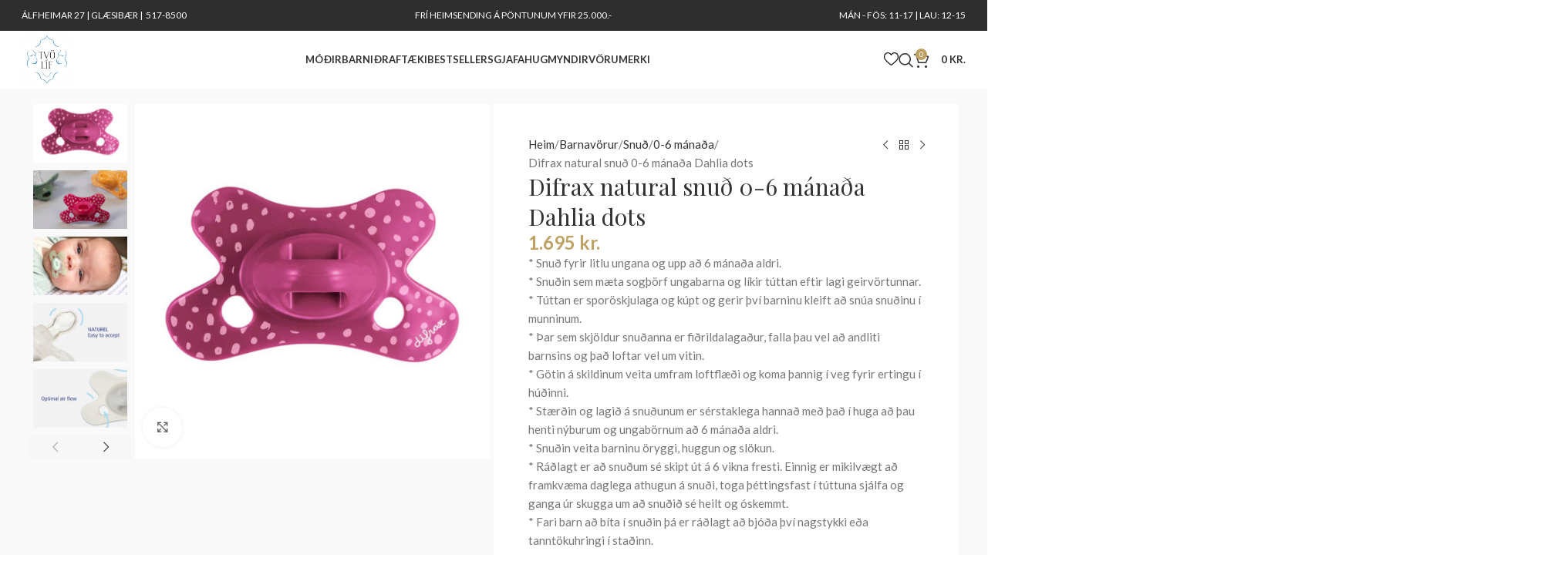

--- FILE ---
content_type: text/html; charset=UTF-8
request_url: https://tvolif.is/product/difrax-natural-snud-0-6-manada-dahlia_dots/
body_size: 36016
content:
<!DOCTYPE html>
<html lang="is">
<head>
	<meta charset="UTF-8">
	<link rel="profile" href="https://gmpg.org/xfn/11">
	<link rel="pingback" href="https://tvolif.is/xmlrpc.php">

					<script>document.documentElement.className = document.documentElement.className + ' yes-js js_active js'</script>
			<title>Difrax natural snuð 0-6 mánaða Dahlia dots &#8211; Tvö Líf</title>
<meta name='robots' content='max-image-preview:large' />
	<style>img:is([sizes="auto" i], [sizes^="auto," i]) { contain-intrinsic-size: 3000px 1500px }</style>
	<link rel='dns-prefetch' href='//fonts.googleapis.com' />
<link rel="alternate" type="application/rss+xml" title="Tvö Líf &raquo; Straumur" href="https://tvolif.is/feed/" />
<link rel="alternate" type="application/rss+xml" title="Tvö Líf &raquo; Straumur athugasemda" href="https://tvolif.is/comments/feed/" />

<link rel='stylesheet' id='sbi_styles-css' href='https://tvolif.is/wp-content/plugins/instagram-feed/css/sbi-styles.min.css?ver=6.9.1' type='text/css' media='all' />
<link rel='stylesheet' id='elementor-icons-css' href='https://tvolif.is/wp-content/plugins/elementor/assets/lib/eicons/css/elementor-icons.min.css?ver=5.44.0' type='text/css' media='all' />
<link rel='stylesheet' id='elementor-common-css' href='https://tvolif.is/wp-content/plugins/elementor/assets/css/common.min.css?ver=3.32.5' type='text/css' media='all' />
<link rel='stylesheet' id='e-theme-ui-light-css' href='https://tvolif.is/wp-content/plugins/elementor/assets/css/theme-light.min.css?ver=3.32.5' type='text/css' media='all' />
<link rel='stylesheet' id='yith-wcwl-add-to-wishlist-css' href='https://tvolif.is/wp-content/plugins/yith-woocommerce-wishlist-premium/assets/css/frontend/add-to-wishlist.css?ver=4.10.1' type='text/css' media='all' />
<style id='yith-wcwl-add-to-wishlist-inline-css' type='text/css'>
 :root { --add-to-wishlist-icon-color: rgb(190,161,99); --added-to-wishlist-icon-color: rgb(190,161,99); --color-add-to-wishlist-background: rgb(190,161,99); --color-add-to-wishlist-text: #FFFFFF; --color-add-to-wishlist-border: rgb(190,161,99); --color-add-to-wishlist-background-hover: rgb(205,174,126); --color-add-to-wishlist-text-hover: #FFFFFF; --color-add-to-wishlist-border-hover: rgb(205,174,126); --rounded-corners-radius: 1px; --color-add-to-cart-background: #333333; --color-add-to-cart-text: #FFFFFF; --color-add-to-cart-border: #333333; --color-add-to-cart-background-hover: #4F4F4F; --color-add-to-cart-text-hover: #FFFFFF; --color-add-to-cart-border-hover: #4F4F4F; --add-to-cart-rounded-corners-radius: 16px; --color-button-style-1-background: #333333; --color-button-style-1-text: #FFFFFF; --color-button-style-1-border: #333333; --color-button-style-1-background-hover: #4F4F4F; --color-button-style-1-text-hover: #FFFFFF; --color-button-style-1-border-hover: #4F4F4F; --color-button-style-2-background: #333333; --color-button-style-2-text: #FFFFFF; --color-button-style-2-border: #333333; --color-button-style-2-background-hover: #4F4F4F; --color-button-style-2-text-hover: #FFFFFF; --color-button-style-2-border-hover: #4F4F4F; --color-wishlist-table-background: #ffffff; --color-wishlist-table-text: #6d6c6c; --color-wishlist-table-border: #cccccc; --color-headers-background: #F4F4F4; --color-share-button-color: #FFFFFF; --color-share-button-color-hover: #FFFFFF; --color-fb-button-background: #39599E; --color-fb-button-background-hover: #595A5A; --color-tw-button-background: #45AFE2; --color-tw-button-background-hover: #595A5A; --color-pr-button-background: #AB2E31; --color-pr-button-background-hover: #595A5A; --color-em-button-background: #FBB102; --color-em-button-background-hover: #595A5A; --color-wa-button-background: #00A901; --color-wa-button-background-hover: #595A5A; --feedback-duration: 3s; --modal-colors-overlay: #0000004d; --modal-colors-icon: rgb(190,161,99); --modal-colors-primary-button: rgb(190,161,99); --modal-colors-primary-button-hover: rgba(190,161,99,0.89); --modal-colors-primary-button-text: #fff; --modal-colors-primary-button-text-hover: #fff; --modal-colors-secondary-button: #e8e8e8; --modal-colors-secondary-button-hover: #d8d8d8; --modal-colors-secondary-button-text: #777; --modal-colors-secondary-button-text-hover: #777; --color-ask-an-estimate-background: #333333; --color-ask-an-estimate-text: #FFFFFF; --color-ask-an-estimate-border: #333333; --color-ask-an-estimate-background-hover: #4F4F4F; --color-ask-an-estimate-text-hover: #FFFFFF; --color-ask-an-estimate-border-hover: #4F4F4F; --ask-an-estimate-rounded-corners-radius: 16px; --tooltip-color-background: #333333e6; --tooltip-color-text: #fff } 
</style>
<link rel='stylesheet' id='jquery-selectBox-css' href='https://tvolif.is/wp-content/plugins/yith-woocommerce-wishlist-premium/assets/css/jquery.selectBox.css?ver=1.2.0' type='text/css' media='all' />
<link rel='stylesheet' id='yith-wcwl-font-awesome-css' href='https://tvolif.is/wp-content/plugins/yith-woocommerce-wishlist-premium/assets/css/font-awesome.css?ver=4.7.0' type='text/css' media='all' />
<link rel='stylesheet' id='woocommerce_prettyPhoto_css-css' href='//tvolif.is/wp-content/plugins/woocommerce/assets/css/prettyPhoto.css?ver=3.1.6' type='text/css' media='all' />
<link rel='stylesheet' id='yith-wcwl-main-css' href='https://tvolif.is/wp-content/plugins/yith-woocommerce-wishlist-premium/assets/css/style.css?ver=4.10.1' type='text/css' media='all' />
<style id='yith-wcwl-main-inline-css' type='text/css'>
 :root { --add-to-wishlist-icon-color: rgb(190,161,99); --added-to-wishlist-icon-color: rgb(190,161,99); --color-add-to-wishlist-background: rgb(190,161,99); --color-add-to-wishlist-text: #FFFFFF; --color-add-to-wishlist-border: rgb(190,161,99); --color-add-to-wishlist-background-hover: rgb(205,174,126); --color-add-to-wishlist-text-hover: #FFFFFF; --color-add-to-wishlist-border-hover: rgb(205,174,126); --rounded-corners-radius: 1px; --color-add-to-cart-background: #333333; --color-add-to-cart-text: #FFFFFF; --color-add-to-cart-border: #333333; --color-add-to-cart-background-hover: #4F4F4F; --color-add-to-cart-text-hover: #FFFFFF; --color-add-to-cart-border-hover: #4F4F4F; --add-to-cart-rounded-corners-radius: 16px; --color-button-style-1-background: #333333; --color-button-style-1-text: #FFFFFF; --color-button-style-1-border: #333333; --color-button-style-1-background-hover: #4F4F4F; --color-button-style-1-text-hover: #FFFFFF; --color-button-style-1-border-hover: #4F4F4F; --color-button-style-2-background: #333333; --color-button-style-2-text: #FFFFFF; --color-button-style-2-border: #333333; --color-button-style-2-background-hover: #4F4F4F; --color-button-style-2-text-hover: #FFFFFF; --color-button-style-2-border-hover: #4F4F4F; --color-wishlist-table-background: #ffffff; --color-wishlist-table-text: #6d6c6c; --color-wishlist-table-border: #cccccc; --color-headers-background: #F4F4F4; --color-share-button-color: #FFFFFF; --color-share-button-color-hover: #FFFFFF; --color-fb-button-background: #39599E; --color-fb-button-background-hover: #595A5A; --color-tw-button-background: #45AFE2; --color-tw-button-background-hover: #595A5A; --color-pr-button-background: #AB2E31; --color-pr-button-background-hover: #595A5A; --color-em-button-background: #FBB102; --color-em-button-background-hover: #595A5A; --color-wa-button-background: #00A901; --color-wa-button-background-hover: #595A5A; --feedback-duration: 3s; --modal-colors-overlay: #0000004d; --modal-colors-icon: rgb(190,161,99); --modal-colors-primary-button: rgb(190,161,99); --modal-colors-primary-button-hover: rgba(190,161,99,0.89); --modal-colors-primary-button-text: #fff; --modal-colors-primary-button-text-hover: #fff; --modal-colors-secondary-button: #e8e8e8; --modal-colors-secondary-button-hover: #d8d8d8; --modal-colors-secondary-button-text: #777; --modal-colors-secondary-button-text-hover: #777; --color-ask-an-estimate-background: #333333; --color-ask-an-estimate-text: #FFFFFF; --color-ask-an-estimate-border: #333333; --color-ask-an-estimate-background-hover: #4F4F4F; --color-ask-an-estimate-text-hover: #FFFFFF; --color-ask-an-estimate-border-hover: #4F4F4F; --ask-an-estimate-rounded-corners-radius: 16px; --tooltip-color-background: #333333e6; --tooltip-color-text: #fff } 
</style>
<link rel='stylesheet' id='jet-engine-frontend-css' href='https://tvolif.is/wp-content/plugins/jet-engine/assets/css/frontend.css?ver=3.7.9.1' type='text/css' media='all' />
<style id='woocommerce-inline-inline-css' type='text/css'>
.woocommerce form .form-row .required { visibility: visible; }
</style>
<style id='wpgb-head-inline-css' type='text/css'>
.wp-grid-builder:not(.wpgb-template),.wpgb-facet{opacity:0.01}.wpgb-facet fieldset{margin:0;padding:0;border:none;outline:none;box-shadow:none}.wpgb-facet fieldset:last-child{margin-bottom:40px;}.wpgb-facet fieldset legend.wpgb-sr-only{height:1px;width:1px}
</style>
<link rel='stylesheet' id='elementor-frontend-css' href='https://tvolif.is/wp-content/uploads/elementor/css/custom-frontend.min.css?ver=1766543999' type='text/css' media='all' />
<link rel='stylesheet' id='widget-image-css' href='https://tvolif.is/wp-content/plugins/elementor/assets/css/widget-image.min.css?ver=3.32.5' type='text/css' media='all' />
<link rel='stylesheet' id='widget-heading-css' href='https://tvolif.is/wp-content/plugins/elementor/assets/css/widget-heading.min.css?ver=3.32.5' type='text/css' media='all' />
<link rel='stylesheet' id='widget-icon-list-css' href='https://tvolif.is/wp-content/uploads/elementor/css/custom-widget-icon-list.min.css?ver=1766543999' type='text/css' media='all' />
<link rel='stylesheet' id='elementor-post-6-css' href='https://tvolif.is/wp-content/uploads/elementor/css/post-6.css?ver=1766544000' type='text/css' media='all' />
<link rel='stylesheet' id='sbistyles-css' href='https://tvolif.is/wp-content/plugins/instagram-feed/css/sbi-styles.min.css?ver=6.9.1' type='text/css' media='all' />
<link rel='stylesheet' id='elementor-post-52089-css' href='https://tvolif.is/wp-content/uploads/elementor/css/post-52089.css?ver=1766544000' type='text/css' media='all' />
<link rel='stylesheet' id='woo_discount_pro_style-css' href='https://tvolif.is/wp-content/plugins/woo-discount-rules-pro/Assets/Css/awdr_style.css?ver=2.6.13' type='text/css' media='all' />
<link rel='stylesheet' id='wd-style-base-css' href='https://tvolif.is/wp-content/themes/woodmart/css/parts/base.min.css?ver=8.2.7' type='text/css' media='all' />
<link rel='stylesheet' id='wd-helpers-wpb-elem-css' href='https://tvolif.is/wp-content/themes/woodmart/css/parts/helpers-wpb-elem.min.css?ver=8.2.7' type='text/css' media='all' />
<link rel='stylesheet' id='wd-lazy-loading-css' href='https://tvolif.is/wp-content/themes/woodmart/css/parts/opt-lazy-load.min.css?ver=8.2.7' type='text/css' media='all' />
<link rel='stylesheet' id='wd-woo-yith-wishlist-css' href='https://tvolif.is/wp-content/themes/woodmart/css/parts/int-woo-yith-wishlist.min.css?ver=8.2.7' type='text/css' media='all' />
<link rel='stylesheet' id='wd-page-my-account-css' href='https://tvolif.is/wp-content/themes/woodmart/css/parts/woo-page-my-account.min.css?ver=8.2.7' type='text/css' media='all' />
<link rel='stylesheet' id='wd-elementor-base-css' href='https://tvolif.is/wp-content/themes/woodmart/css/parts/int-elem-base.min.css?ver=8.2.7' type='text/css' media='all' />
<link rel='stylesheet' id='wd-elementor-pro-base-css' href='https://tvolif.is/wp-content/themes/woodmart/css/parts/int-elementor-pro.min.css?ver=8.2.7' type='text/css' media='all' />
<link rel='stylesheet' id='wd-woocommerce-base-css' href='https://tvolif.is/wp-content/themes/woodmart/css/parts/woocommerce-base.min.css?ver=8.2.7' type='text/css' media='all' />
<link rel='stylesheet' id='wd-mod-star-rating-css' href='https://tvolif.is/wp-content/themes/woodmart/css/parts/mod-star-rating.min.css?ver=8.2.7' type='text/css' media='all' />
<link rel='stylesheet' id='wd-woocommerce-block-notices-css' href='https://tvolif.is/wp-content/themes/woodmart/css/parts/woo-mod-block-notices.min.css?ver=8.2.7' type='text/css' media='all' />
<link rel='stylesheet' id='wd-woo-mod-quantity-css' href='https://tvolif.is/wp-content/themes/woodmart/css/parts/woo-mod-quantity.min.css?ver=8.2.7' type='text/css' media='all' />
<link rel='stylesheet' id='wd-woo-single-prod-el-base-css' href='https://tvolif.is/wp-content/themes/woodmart/css/parts/woo-single-prod-el-base.min.css?ver=8.2.7' type='text/css' media='all' />
<link rel='stylesheet' id='wd-woo-mod-stock-status-css' href='https://tvolif.is/wp-content/themes/woodmart/css/parts/woo-mod-stock-status.min.css?ver=8.2.7' type='text/css' media='all' />
<link rel='stylesheet' id='wd-woo-mod-shop-attributes-css' href='https://tvolif.is/wp-content/themes/woodmart/css/parts/woo-mod-shop-attributes.min.css?ver=8.2.7' type='text/css' media='all' />
<link rel='stylesheet' id='wd-header-base-css' href='https://tvolif.is/wp-content/themes/woodmart/css/parts/header-base.min.css?ver=8.2.7' type='text/css' media='all' />
<link rel='stylesheet' id='wd-mod-tools-css' href='https://tvolif.is/wp-content/themes/woodmart/css/parts/mod-tools.min.css?ver=8.2.7' type='text/css' media='all' />
<link rel='stylesheet' id='wd-header-elements-base-css' href='https://tvolif.is/wp-content/themes/woodmart/css/parts/header-el-base.min.css?ver=8.2.7' type='text/css' media='all' />
<link rel='stylesheet' id='wd-header-search-css' href='https://tvolif.is/wp-content/themes/woodmart/css/parts/header-el-search.min.css?ver=8.2.7' type='text/css' media='all' />
<link rel='stylesheet' id='wd-header-cart-side-css' href='https://tvolif.is/wp-content/themes/woodmart/css/parts/header-el-cart-side.min.css?ver=8.2.7' type='text/css' media='all' />
<link rel='stylesheet' id='wd-header-cart-css' href='https://tvolif.is/wp-content/themes/woodmart/css/parts/header-el-cart.min.css?ver=8.2.7' type='text/css' media='all' />
<link rel='stylesheet' id='wd-widget-shopping-cart-css' href='https://tvolif.is/wp-content/themes/woodmart/css/parts/woo-widget-shopping-cart.min.css?ver=8.2.7' type='text/css' media='all' />
<link rel='stylesheet' id='wd-widget-product-list-css' href='https://tvolif.is/wp-content/themes/woodmart/css/parts/woo-widget-product-list.min.css?ver=8.2.7' type='text/css' media='all' />
<link rel='stylesheet' id='wd-header-mobile-nav-dropdown-css' href='https://tvolif.is/wp-content/themes/woodmart/css/parts/header-el-mobile-nav-dropdown.min.css?ver=8.2.7' type='text/css' media='all' />
<link rel='stylesheet' id='wd-woo-single-prod-builder-css' href='https://tvolif.is/wp-content/themes/woodmart/css/parts/woo-single-prod-builder.min.css?ver=8.2.7' type='text/css' media='all' />
<link rel='stylesheet' id='wd-woo-single-prod-el-gallery-css' href='https://tvolif.is/wp-content/themes/woodmart/css/parts/woo-single-prod-el-gallery.min.css?ver=8.2.7' type='text/css' media='all' />
<link rel='stylesheet' id='wd-woo-single-prod-el-gallery-opt-thumb-left-desktop-css' href='https://tvolif.is/wp-content/themes/woodmart/css/parts/woo-single-prod-el-gallery-opt-thumb-left-desktop.min.css?ver=8.2.7' type='text/css' media='all' />
<link rel='stylesheet' id='wd-swiper-css' href='https://tvolif.is/wp-content/themes/woodmart/css/parts/lib-swiper.min.css?ver=8.2.7' type='text/css' media='all' />
<link rel='stylesheet' id='wd-swiper-arrows-css' href='https://tvolif.is/wp-content/themes/woodmart/css/parts/lib-swiper-arrows.min.css?ver=8.2.7' type='text/css' media='all' />
<link rel='stylesheet' id='wd-photoswipe-css' href='https://tvolif.is/wp-content/themes/woodmart/css/parts/lib-photoswipe.min.css?ver=8.2.7' type='text/css' media='all' />
<link rel='stylesheet' id='wd-woo-single-prod-el-navigation-css' href='https://tvolif.is/wp-content/themes/woodmart/css/parts/woo-single-prod-el-navigation.min.css?ver=8.2.7' type='text/css' media='all' />
<link rel='stylesheet' id='wd-woo-single-prod-el-add-to-cart-opt-design-justify-builder-css' href='https://tvolif.is/wp-content/themes/woodmart/css/parts/woo-single-prod-el-add-to-cart-opt-design-justify-builder.min.css?ver=8.2.7' type='text/css' media='all' />
<link rel='stylesheet' id='wd-product-loop-css' href='https://tvolif.is/wp-content/themes/woodmart/css/parts/woo-product-loop.min.css?ver=8.2.7' type='text/css' media='all' />
<link rel='stylesheet' id='wd-product-loop-alt-css' href='https://tvolif.is/wp-content/themes/woodmart/css/parts/woo-product-loop-alt.min.css?ver=8.2.7' type='text/css' media='all' />
<link rel='stylesheet' id='wd-mfp-popup-css' href='https://tvolif.is/wp-content/themes/woodmart/css/parts/lib-magnific-popup.min.css?ver=8.2.7' type='text/css' media='all' />
<link rel='stylesheet' id='wd-swiper-pagin-css' href='https://tvolif.is/wp-content/themes/woodmart/css/parts/lib-swiper-pagin.min.css?ver=8.2.7' type='text/css' media='all' />
<link rel='stylesheet' id='wd-widget-collapse-css' href='https://tvolif.is/wp-content/themes/woodmart/css/parts/opt-widget-collapse.min.css?ver=8.2.7' type='text/css' media='all' />
<link rel='stylesheet' id='wd-scroll-top-css' href='https://tvolif.is/wp-content/themes/woodmart/css/parts/opt-scrolltotop.min.css?ver=8.2.7' type='text/css' media='all' />
<link rel='stylesheet' id='wd-header-search-fullscreen-css' href='https://tvolif.is/wp-content/themes/woodmart/css/parts/header-el-search-fullscreen-general.min.css?ver=8.2.7' type='text/css' media='all' />
<link rel='stylesheet' id='wd-header-search-fullscreen-1-css' href='https://tvolif.is/wp-content/themes/woodmart/css/parts/header-el-search-fullscreen-1.min.css?ver=8.2.7' type='text/css' media='all' />
<link rel='stylesheet' id='wd-wd-search-form-css' href='https://tvolif.is/wp-content/themes/woodmart/css/parts/wd-search-form.min.css?ver=8.2.7' type='text/css' media='all' />
<link rel='stylesheet' id='wd-wd-search-results-css' href='https://tvolif.is/wp-content/themes/woodmart/css/parts/wd-search-results.min.css?ver=8.2.7' type='text/css' media='all' />
<link rel='stylesheet' id='wd-wd-search-dropdown-css' href='https://tvolif.is/wp-content/themes/woodmart/css/parts/wd-search-dropdown.min.css?ver=8.2.7' type='text/css' media='all' />
<link rel='stylesheet' id='xts-style-header_833025-css' href='https://tvolif.is/wp-content/uploads/2025/12/xts-header_833025-1765154672.css?ver=8.2.7' type='text/css' media='all' />
<link rel='stylesheet' id='xts-style-theme_settings_default-css' href='https://tvolif.is/wp-content/uploads/2025/11/xts-theme_settings_default-1764414133.css?ver=8.2.7' type='text/css' media='all' />
<link rel='stylesheet' id='xts-google-fonts-css' href='https://fonts.googleapis.com/css?family=Lato%3A400%2C700%7CRoboto%3A400%2C600%2C500%7CPlayfair+Display%3A400%2C600&#038;ver=8.2.7' type='text/css' media='all' />
<link rel='stylesheet' id='elementor-gf-local-robotoslab-css' href='https://tvolif.is/wp-content/uploads/elementor/google-fonts/css/robotoslab.css?ver=1757867310' type='text/css' media='all' />
<script type="text/javascript" src="https://tvolif.is/wp-includes/js/jquery/jquery.min.js?ver=3.7.1" id="jquery-core-js"></script>
<script type="text/javascript" src="https://tvolif.is/wp-includes/js/jquery/jquery-migrate.min.js?ver=3.4.1" id="jquery-migrate-js"></script>
<script type="text/javascript" id="elementor-pro-app-js-before">
/* <![CDATA[ */
var elementorAppProConfig = {"baseUrl":"https:\/\/tvolif.is\/wp-content\/plugins\/elementor-pro\/","site-editor":{"urls":{"legacy_view":"https:\/\/tvolif.is\/wp-admin\/edit.php?post_type=elementor_library&tabs_group=theme"},"utms":{"utm_source":"theme-builder","utm_medium":"wp-dash"}},"kit-library":[],"onboarding":[],"import-export":[]};
/* ]]> */
</script>
<script type="text/javascript" src="https://tvolif.is/wp-content/plugins/woocommerce/assets/js/jquery-blockui/jquery.blockUI.min.js?ver=2.7.0-wc.10.3.7" id="wc-jquery-blockui-js" defer="defer" data-wp-strategy="defer"></script>
<script type="text/javascript" id="wc-add-to-cart-js-extra">
/* <![CDATA[ */
var wc_add_to_cart_params = {"ajax_url":"\/wp-admin\/admin-ajax.php","wc_ajax_url":"\/?wc-ajax=%%endpoint%%","i18n_view_cart":"Sko\u00f0a k\u00f6rfu","cart_url":"https:\/\/tvolif.is\/cart\/","is_cart":"","cart_redirect_after_add":"no"};
/* ]]> */
</script>
<script type="text/javascript" src="https://tvolif.is/wp-content/plugins/woocommerce/assets/js/frontend/add-to-cart.min.js?ver=10.3.7" id="wc-add-to-cart-js" defer="defer" data-wp-strategy="defer"></script>
<script type="text/javascript" src="https://tvolif.is/wp-content/plugins/woocommerce/assets/js/zoom/jquery.zoom.min.js?ver=1.7.21-wc.10.3.7" id="wc-zoom-js" defer="defer" data-wp-strategy="defer"></script>
<script type="text/javascript" id="wc-single-product-js-extra">
/* <![CDATA[ */
var wc_single_product_params = {"i18n_required_rating_text":"Gef\u00f0u einkunn","i18n_rating_options":["1 of 5 stars","2 of 5 stars","3 of 5 stars","4 of 5 stars","5 of 5 stars"],"i18n_product_gallery_trigger_text":"View full-screen image gallery","review_rating_required":"yes","flexslider":{"rtl":false,"animation":"slide","smoothHeight":true,"directionNav":false,"controlNav":"thumbnails","slideshow":false,"animationSpeed":500,"animationLoop":false,"allowOneSlide":false},"zoom_enabled":"","zoom_options":[],"photoswipe_enabled":"","photoswipe_options":{"shareEl":false,"closeOnScroll":false,"history":false,"hideAnimationDuration":0,"showAnimationDuration":0},"flexslider_enabled":""};
/* ]]> */
</script>
<script type="text/javascript" src="https://tvolif.is/wp-content/plugins/woocommerce/assets/js/frontend/single-product.min.js?ver=10.3.7" id="wc-single-product-js" defer="defer" data-wp-strategy="defer"></script>
<script type="text/javascript" src="https://tvolif.is/wp-content/plugins/woocommerce/assets/js/js-cookie/js.cookie.min.js?ver=2.1.4-wc.10.3.7" id="wc-js-cookie-js" defer="defer" data-wp-strategy="defer"></script>
<script type="text/javascript" id="woocommerce-js-extra">
/* <![CDATA[ */
var woocommerce_params = {"ajax_url":"\/wp-admin\/admin-ajax.php","wc_ajax_url":"\/?wc-ajax=%%endpoint%%","i18n_password_show":"Show password","i18n_password_hide":"Hide password"};
/* ]]> */
</script>
<script type="text/javascript" src="https://tvolif.is/wp-content/plugins/woocommerce/assets/js/frontend/woocommerce.min.js?ver=10.3.7" id="woocommerce-js" defer="defer" data-wp-strategy="defer"></script>
<script type="text/javascript" src="https://tvolif.is/wp-content/themes/woodmart/js/scripts/global/scrollBar.min.js?ver=8.2.7" id="wd-scrollbar-js"></script>
<link rel="https://api.w.org/" href="https://tvolif.is/wp-json/" /><link rel="alternate" title="JSON" type="application/json" href="https://tvolif.is/wp-json/wp/v2/product/39516" /><link rel="EditURI" type="application/rsd+xml" title="RSD" href="https://tvolif.is/xmlrpc.php?rsd" />
<meta name="generator" content="WordPress 6.8.3" />
<meta name="generator" content="WooCommerce 10.3.7" />
<link rel="canonical" href="https://tvolif.is/product/difrax-natural-snud-0-6-manada-dahlia_dots/" />
<link rel='shortlink' href='https://tvolif.is/?p=39516' />
<link rel="alternate" title="oEmbed (JSON)" type="application/json+oembed" href="https://tvolif.is/wp-json/oembed/1.0/embed?url=https%3A%2F%2Ftvolif.is%2Fproduct%2Fdifrax-natural-snud-0-6-manada-dahlia_dots%2F" />
<link rel="alternate" title="oEmbed (XML)" type="text/xml+oembed" href="https://tvolif.is/wp-json/oembed/1.0/embed?url=https%3A%2F%2Ftvolif.is%2Fproduct%2Fdifrax-natural-snud-0-6-manada-dahlia_dots%2F&#038;format=xml" />
<noscript><style>.wp-grid-builder .wpgb-card.wpgb-card-hidden .wpgb-card-wrapper{opacity:1!important;visibility:visible!important;transform:none!important}.wpgb-facet {opacity:1!important;pointer-events:auto!important}.wpgb-facet *:not(.wpgb-pagination-facet){display:none}</style></noscript>					<meta name="viewport" content="width=device-width, initial-scale=1.0, maximum-scale=1.0, user-scalable=no">
										<noscript><style>.woocommerce-product-gallery{ opacity: 1 !important; }</style></noscript>
	<meta name="generator" content="Elementor 3.32.5; features: additional_custom_breakpoints; settings: css_print_method-external, google_font-enabled, font_display-auto">
<style type="text/css">.recentcomments a{display:inline !important;padding:0 !important;margin:0 !important;}</style><link rel="icon" href="https://tvolif.is/wp-content/uploads/2023/01/cropped-tvoliffinal-1-1-32x32.png" sizes="32x32" />
<link rel="icon" href="https://tvolif.is/wp-content/uploads/2023/01/cropped-tvoliffinal-1-1-192x192.png" sizes="192x192" />
<link rel="apple-touch-icon" href="https://tvolif.is/wp-content/uploads/2023/01/cropped-tvoliffinal-1-1-180x180.png" />
<meta name="msapplication-TileImage" content="https://tvolif.is/wp-content/uploads/2023/01/cropped-tvoliffinal-1-1-270x270.png" />
		<style type="text/css" id="wp-custom-css">
			h5.widget-title {
    font-size: 15px;
}
.wd-buttons.wd-pos-r-t {
    display: none;
}

.wd-product.wd-hover-alt .wd-add-btn>a span {
    position: relative;
    display: inline-block;
    border-bottom: 1px solid var(--brdcolor-gray-300);
    vertical-align: middle;
    text-transform: none;
}

@media (min-width: 1000px) and (max-width: 1550px) {

    .whb-row.whb-top-bar.whb-not-sticky-row.whb-with-bg.whb-without-border.whb-color-dark.whb-hidden-mobile.whb-flex-equal-sides {
        padding-right: 3%;
        padding-left: 3%;
    } 

    .whb-row.whb-general-header.whb-sticky-row.whb-with-bg.whb-without-border.whb-color-dark.whb-flex-equal-sides {
        padding-left: 3%;
        padding-right: 3%;
    }

    .wd-page-content {
        padding-left: 3%;
        padding-right: 3%;
    }

}

.woocommerce .wishlist-title h2 {
    vertical-align: middle;
    margin-bottom: 0;
    font-family: "Playfair Display", Sans-serif;
}

.yith-wcwl-share h4.yith-wcwl-share-title {
    margin: 10px 0;
    font-family: "Playfair Display", Sans-serif;
}

.price {
    display: flex;
    gap: 4px; /* spacing between prices */
    align-items: center;
}

.price del,
.price ins {
    display: inline-flex; /* prevents line breaks */
}
.wd-product .price,
.wd-product .price del,
.wd-product .price ins {
    display: inline-flex !important;
    align-items: center;
}

.wd-product .price {
    gap: 6px;
}

button.yith-wcwl-add-to-wishlist-button.yith-wcwl-add-to-wishlist-button--custom-button.yith-wcwl-add-to-wishlist-button--single {
    margin-top: 55px!important;
}

form.woocommerce-checkout input {
    scroll-margin-top: calc(var(--wd-header-sticky-h) + 30px);
    background-color: white;
}		</style>
		<style>
		
		</style></head>

<body class="wp-singular product-template-default single single-product postid-39516 wp-theme-woodmart theme-woodmart woocommerce woocommerce-page woocommerce-no-js supports-webp wrapper-custom  categories-accordion-on woodmart-ajax-shop-on elementor-default elementor-kit-6">
			<script type="text/javascript" id="wd-flicker-fix">// Flicker fix.</script>	
	
	<div class="wd-page-wrapper website-wrapper">
									<header class="whb-header whb-header_833025 whb-sticky-shadow whb-scroll-stick whb-sticky-real">
					<div class="whb-main-header">
	
<div class="whb-row whb-top-bar whb-not-sticky-row whb-with-bg whb-without-border whb-color-dark whb-hidden-mobile whb-flex-equal-sides">
	<div class="container">
		<div class="whb-flex-row whb-top-bar-inner">
			<div class="whb-column whb-col-left whb-column5 whb-visible-lg">
	
<div class="wd-header-text reset-last-child whb-caw46y8yzysngdv8ag3u"><span style="color: #ffffff;">ÁLFHEIMAR 27 | GLÆSIBÆR |  517-8500</span></div>
</div>
<div class="whb-column whb-col-center whb-column6 whb-visible-lg">
	
<div class="wd-header-text reset-last-child whb-0nrrwgknq5zz8m6m7ysd wd-inline"><span style="color: #ffffff;">FRÍ HEIMSENDING Á PÖNTUNUM YFIR 25.000.-</span></div>
</div>
<div class="whb-column whb-col-right whb-column7 whb-visible-lg">
	
<div class="wd-header-text reset-last-child whb-0syrmrqngxfj67ahozx6 wd-inline"><span style="color: #ffffff;">MÁN - FÖS: 11-17 | LAU: 12-15</span></div>
</div>
<div class="whb-column whb-col-mobile whb-column_mobile1 whb-hidden-lg whb-empty-column">
	</div>
		</div>
	</div>
</div>

<div class="whb-row whb-general-header whb-sticky-row whb-with-bg whb-without-border whb-color-dark whb-flex-equal-sides">
	<div class="container">
		<div class="whb-flex-row whb-general-header-inner">
			<div class="whb-column whb-col-left whb-column8 whb-visible-lg">
	<div class="site-logo whb-gs8bcnxektjsro21n657">
	<a href="https://tvolif.is/" class="wd-logo wd-main-logo" rel="home" aria-label="Site logo">
		<img width="512" height="512" src="https://tvolif.is/wp-content/uploads/2025/10/tvoliflogo-1.png" class="attachment-full size-full" alt="" style="max-width:95px;" decoding="async" fetchpriority="high" srcset="https://tvolif.is/wp-content/uploads/2025/10/tvoliflogo-1.png 512w, https://tvolif.is/wp-content/uploads/2025/10/tvoliflogo-1-150x150.png 150w, https://tvolif.is/wp-content/uploads/2025/10/tvoliflogo-1-500x500.png 500w, https://tvolif.is/wp-content/uploads/2025/10/tvoliflogo-1-300x300.png 300w" sizes="(max-width: 512px) 100vw, 512px" />	</a>
	</div>
</div>
<div class="whb-column whb-col-center whb-column9 whb-visible-lg">
	<div class="wd-header-nav wd-header-main-nav text-center wd-design-1 whb-p2ohnqzt7vyqtiguoc50" role="navigation" aria-label="Main navigation">
	<ul id="menu-valmynd" class="menu wd-nav wd-nav-main wd-style-default wd-gap-s"><li id="menu-item-52405" class="menu-item menu-item-type-custom menu-item-object-custom menu-item-52405 item-level-0 menu-mega-dropdown wd-event-hover menu-item-has-children" ><a href="#" class="woodmart-nav-link"><span class="nav-link-text">MÓÐIR</span></a>
<div class="wd-dropdown-menu wd-dropdown wd-design-full-width color-scheme-dark">

<div class="container wd-entry-content">
			<link rel="stylesheet" id="elementor-post-52395-css" href="https://tvolif.is/wp-content/uploads/elementor/css/post-52395.css?ver=1766544000" type="text/css" media="all">
					<div data-elementor-type="wp-post" data-elementor-id="52395" class="elementor elementor-52395" data-elementor-post-type="cms_block">
				<div class="wd-negative-gap elementor-element elementor-element-b6ea085 e-flex e-con-boxed e-con e-parent" data-id="b6ea085" data-element_type="container">
					<div class="e-con-inner">
		<div class="elementor-element elementor-element-f70eeb9 e-con-full e-flex e-con e-child" data-id="f70eeb9" data-element_type="container">
				<div class="elementor-element elementor-element-c23ec95 elementor-widget elementor-widget-heading" data-id="c23ec95" data-element_type="widget" data-widget_type="heading.default">
				<div class="elementor-widget-container">
					<h2 class="elementor-heading-title elementor-size-default"><a href="https://tvolif.is/product-category/fatnadur/">FATNAÐUR</a></h2>				</div>
				</div>
				<div class="elementor-element elementor-element-4e40b53 elementor-icon-list--layout-traditional elementor-list-item-link-full_width elementor-widget elementor-widget-icon-list" data-id="4e40b53" data-element_type="widget" data-widget_type="icon-list.default">
				<div class="elementor-widget-container">
							<ul class="elementor-icon-list-items">
							<li class="elementor-icon-list-item">
											<a href="https://tvolif.is/product-category/fatnadur/bolir-peysur/">

											<span class="elementor-icon-list-text">Bolir &amp; Peysur</span>
											</a>
									</li>
								<li class="elementor-icon-list-item">
											<a href="https://tvolif.is/product-category/fatnadur/kjolar-pils/">

											<span class="elementor-icon-list-text">Kjólar &amp; Pils</span>
											</a>
									</li>
								<li class="elementor-icon-list-item">
											<a href="https://tvolif.is/product-category/fatnadur/hjolabuxur-stuttbuxur/">

											<span class="elementor-icon-list-text">Hjóla- &amp; Stuttbuxur</span>
											</a>
									</li>
								<li class="elementor-icon-list-item">
											<a href="https://tvolif.is/product-category/fatnadur/heimasett-sloppar/">

											<span class="elementor-icon-list-text">Heimasett &amp; Sloppar</span>
											</a>
									</li>
								<li class="elementor-icon-list-item">
											<a href="https://tvolif.is/product-category/fatnadur/sundfot/">

											<span class="elementor-icon-list-text">Sundföt</span>
											</a>
									</li>
								<li class="elementor-icon-list-item">
											<a href="https://tvolif.is/product-category/fatnadur/ulpur-kapur/">

											<span class="elementor-icon-list-text">Úlpur &amp; Kápur</span>
											</a>
									</li>
						</ul>
						</div>
				</div>
				</div>
		<div class="elementor-element elementor-element-c508450 e-con-full e-flex e-con e-child" data-id="c508450" data-element_type="container">
				<div class="elementor-element elementor-element-b12a423 elementor-widget elementor-widget-heading" data-id="b12a423" data-element_type="widget" data-widget_type="heading.default">
				<div class="elementor-widget-container">
					<h2 class="elementor-heading-title elementor-size-default"><a href="https://tvolif.is/product-category/undirfot/">UNDIRFÖT</a></h2>				</div>
				</div>
				<div class="elementor-element elementor-element-974e106 elementor-icon-list--layout-traditional elementor-list-item-link-full_width elementor-widget elementor-widget-icon-list" data-id="974e106" data-element_type="widget" data-widget_type="icon-list.default">
				<div class="elementor-widget-container">
							<ul class="elementor-icon-list-items">
							<li class="elementor-icon-list-item">
											<a href="https://tvolif.is/product-category/undirfot/gjafahaldarar-toppar/">

											<span class="elementor-icon-list-text">Gjafahaldarar- &amp; Toppar</span>
											</a>
									</li>
								<li class="elementor-icon-list-item">
											<a href="https://tvolif.is/product-category/undirfot/hlyrabolir/">

											<span class="elementor-icon-list-text">Hlýrabolir</span>
											</a>
									</li>
								<li class="elementor-icon-list-item">
											<a href="https://tvolif.is/product-category/undirfot/naerbuxur/">

											<span class="elementor-icon-list-text">Nærbuxur</span>
											</a>
									</li>
								<li class="elementor-icon-list-item">
											<a href="https://tvolif.is/product-category/fatnadur/sokkabuxur-leggings/">

											<span class="elementor-icon-list-text">Sokkabuxur &amp; Leggings</span>
											</a>
									</li>
						</ul>
						</div>
				</div>
				<div class="elementor-element elementor-element-8d14811 elementor-widget elementor-widget-heading" data-id="8d14811" data-element_type="widget" data-widget_type="heading.default">
				<div class="elementor-widget-container">
					<h2 class="elementor-heading-title elementor-size-default"><a href="https://tvolif.is/product-category/eftir-faedingu/">EFTIR FÆÐINGU</a></h2>				</div>
				</div>
				<div class="elementor-element elementor-element-65c0843 elementor-icon-list--layout-traditional elementor-list-item-link-full_width elementor-widget elementor-widget-icon-list" data-id="65c0843" data-element_type="widget" data-widget_type="icon-list.default">
				<div class="elementor-widget-container">
							<ul class="elementor-icon-list-items">
							<li class="elementor-icon-list-item">
											<a href="https://tvolif.is/product-category/eftir-faedingu/brjostavorur/">

											<span class="elementor-icon-list-text">Brjóstavörur</span>
											</a>
									</li>
								<li class="elementor-icon-list-item">
											<a href="https://tvolif.is/product-category/eftir-faedingu/faedingavorur/">

											<span class="elementor-icon-list-text">Fæðingavörur</span>
											</a>
									</li>
						</ul>
						</div>
				</div>
				</div>
		<div class="elementor-element elementor-element-3aca861 e-con-full e-flex e-con e-child" data-id="3aca861" data-element_type="container">
				<div class="elementor-element elementor-element-9da0b6f elementor-widget elementor-widget-heading" data-id="9da0b6f" data-element_type="widget" data-widget_type="heading.default">
				<div class="elementor-widget-container">
					<h2 class="elementor-heading-title elementor-size-default"><a href="https://tvolif.is/product-category/yogafatnadur/">YOGAFATNAÐUR</a></h2>				</div>
				</div>
				<div class="elementor-element elementor-element-eefb78c elementor-icon-list--layout-traditional elementor-list-item-link-full_width elementor-widget elementor-widget-icon-list" data-id="eefb78c" data-element_type="widget" data-widget_type="icon-list.default">
				<div class="elementor-widget-container">
							<ul class="elementor-icon-list-items">
							<li class="elementor-icon-list-item">
											<a href="https://tvolif.is/product-category/yogafatnadur/toppar/">

											<span class="elementor-icon-list-text">Toppar</span>
											</a>
									</li>
								<li class="elementor-icon-list-item">
											<a href="https://tvolif.is/product-category/yogafatnadur/buxur/">

											<span class="elementor-icon-list-text">Buxur</span>
											</a>
									</li>
								<li class="elementor-icon-list-item">
											<a href="https://tvolif.is/product-category/yogafatnadur/samfestingar/">

											<span class="elementor-icon-list-text">Samfestingar</span>
											</a>
									</li>
						</ul>
						</div>
				</div>
				<div class="elementor-element elementor-element-ab3727a elementor-widget elementor-widget-heading" data-id="ab3727a" data-element_type="widget" data-widget_type="heading.default">
				<div class="elementor-widget-container">
					<h2 class="elementor-heading-title elementor-size-default"><a href="https://tvolif.is/product-category/outlet/">OUTLET</a></h2>				</div>
				</div>
				<div class="elementor-element elementor-element-5fb54ea elementor-widget elementor-widget-heading" data-id="5fb54ea" data-element_type="widget" data-widget_type="heading.default">
				<div class="elementor-widget-container">
					<h2 class="elementor-heading-title elementor-size-default"><a href="https://tvolif.is/product-category/baekur/">BÆKUR</a></h2>				</div>
				</div>
				</div>
		<div class="elementor-element elementor-element-cae9a66 e-con-full e-flex e-con e-child" data-id="cae9a66" data-element_type="container">
				<div class="elementor-element elementor-element-4b44c51 elementor-widget elementor-widget-heading" data-id="4b44c51" data-element_type="widget" data-widget_type="heading.default">
				<div class="elementor-widget-container">
					<h2 class="elementor-heading-title elementor-size-default"><a href="https://tvolif.is/product-category/adhaldsvorur/">AÐHALDSVÖRUR</a></h2>				</div>
				</div>
				<div class="elementor-element elementor-element-1ddec26 elementor-icon-list--layout-traditional elementor-list-item-link-full_width elementor-widget elementor-widget-icon-list" data-id="1ddec26" data-element_type="widget" data-widget_type="icon-list.default">
				<div class="elementor-widget-container">
							<ul class="elementor-icon-list-items">
							<li class="elementor-icon-list-item">
											<a href="https://tvolif.is/product-category/adhaldsvorur/studningsbelti/">

											<span class="elementor-icon-list-text">Stuðningsbelti</span>
											</a>
									</li>
								<li class="elementor-icon-list-item">
											<a href="https://tvolif.is/product-category/adhaldsvorur/adhaldsfatnadur/">

											<span class="elementor-icon-list-text">Aðhaldsfatnaður</span>
											</a>
									</li>
								<li class="elementor-icon-list-item">
											<a href="https://tvolif.is/product-category/adhaldsvorur/thrystisokkar/">

											<span class="elementor-icon-list-text">Þrýstisokkar</span>
											</a>
									</li>
						</ul>
						</div>
				</div>
				</div>
					</div>
				</div>
				</div>
		
</div>

</div>
</li>
<li id="menu-item-52408" class="menu-item menu-item-type-custom menu-item-object-custom menu-item-52408 item-level-0 menu-mega-dropdown wd-event-hover menu-item-has-children" ><a href="#" class="woodmart-nav-link"><span class="nav-link-text">BARNIÐ</span></a>
<div class="wd-dropdown-menu wd-dropdown wd-design-full-width color-scheme-dark">

<div class="container wd-entry-content">
			<link rel="stylesheet" id="elementor-post-63344-css" href="https://tvolif.is/wp-content/uploads/elementor/css/post-63344.css?ver=1766544000" type="text/css" media="all">
					<div data-elementor-type="wp-post" data-elementor-id="63344" class="elementor elementor-63344" data-elementor-post-type="cms_block">
				<div class="wd-negative-gap elementor-element elementor-element-b6ea085 e-flex e-con-boxed e-con e-parent" data-id="b6ea085" data-element_type="container">
					<div class="e-con-inner">
		<div class="elementor-element elementor-element-f70eeb9 e-con-full e-flex e-con e-child" data-id="f70eeb9" data-element_type="container">
				<div class="elementor-element elementor-element-c23ec95 elementor-widget elementor-widget-heading" data-id="c23ec95" data-element_type="widget" data-widget_type="heading.default">
				<div class="elementor-widget-container">
					<h2 class="elementor-heading-title elementor-size-default"><a href="https://tvolif.is/product-category/barnavorur/">BARNAVÖRUR</a></h2>				</div>
				</div>
				<div class="elementor-element elementor-element-4e40b53 elementor-icon-list--layout-traditional elementor-list-item-link-full_width elementor-widget elementor-widget-icon-list" data-id="4e40b53" data-element_type="widget" data-widget_type="icon-list.default">
				<div class="elementor-widget-container">
							<ul class="elementor-icon-list-items">
							<li class="elementor-icon-list-item">
											<a href="https://tvolif.is/product-category/barnavorur/pelar/">

											<span class="elementor-icon-list-text">Pelar</span>
											</a>
									</li>
								<li class="elementor-icon-list-item">
											<a href="https://tvolif.is/product-category/barnavorur/snud/">

											<span class="elementor-icon-list-text">Snuð</span>
											</a>
									</li>
								<li class="elementor-icon-list-item">
											<a href="https://tvolif.is/product-category/barnavorur/stutkonnur/">

											<span class="elementor-icon-list-text">Stútkönnur</span>
											</a>
									</li>
								<li class="elementor-icon-list-item">
											<a href="https://tvolif.is/product-category/barnavorur/matartiminn/">

											<span class="elementor-icon-list-text">Matartíminn</span>
											</a>
									</li>
								<li class="elementor-icon-list-item">
											<a href="https://tvolif.is/product-category/barnavorur/tanntaka/">

											<span class="elementor-icon-list-text">Tanntaka</span>
											</a>
									</li>
								<li class="elementor-icon-list-item">
											<a href="https://tvolif.is/product-category/barnavorur/swaddle-taubleyjur/">

											<span class="elementor-icon-list-text">Swaddle &amp; Taubleyjur</span>
											</a>
									</li>
						</ul>
						</div>
				</div>
				</div>
		<div class="elementor-element elementor-element-c508450 e-con-full e-flex e-con e-child" data-id="c508450" data-element_type="container">
				<div class="elementor-element elementor-element-b12a423 elementor-widget elementor-widget-heading" data-id="b12a423" data-element_type="widget" data-widget_type="heading.default">
				<div class="elementor-widget-container">
					<h2 class="elementor-heading-title elementor-size-default"><a href="https://tvolif.is/brand/ergopouch/">ERGO POUCH</a></h2>				</div>
				</div>
				<div class="elementor-element elementor-element-974e106 elementor-icon-list--layout-traditional elementor-list-item-link-full_width elementor-widget elementor-widget-icon-list" data-id="974e106" data-element_type="widget" data-widget_type="icon-list.default">
				<div class="elementor-widget-container">
							<ul class="elementor-icon-list-items">
							<li class="elementor-icon-list-item">
											<a href="https://tvolif.is/product-category/svefninn/svefnpokar/">

											<span class="elementor-icon-list-text">Svefnpokar</span>
											</a>
									</li>
								<li class="elementor-icon-list-item">
											<a href="https://tvolif.is/product-category/svefninn/nattfot/">

											<span class="elementor-icon-list-text">Náttföt</span>
											</a>
									</li>
								<li class="elementor-icon-list-item">
										<span class="elementor-icon-list-text">Drift away</span>
									</li>
								<li class="elementor-icon-list-item">
											<a href="https://tvolif.is/product-category/svefninn/rumfot/">

											<span class="elementor-icon-list-text">Rúmföt</span>
											</a>
									</li>
						</ul>
						</div>
				</div>
				</div>
		<div class="elementor-element elementor-element-3aca861 e-con-full e-flex e-con e-child" data-id="3aca861" data-element_type="container">
				<div class="elementor-element elementor-element-9da0b6f elementor-widget elementor-widget-heading" data-id="9da0b6f" data-element_type="widget" data-widget_type="heading.default">
				<div class="elementor-widget-container">
					<h2 class="elementor-heading-title elementor-size-default"><a href="https://tvolif.is/product-category/umhirda/">UMHIRÐA</a></h2>				</div>
				</div>
				<div class="elementor-element elementor-element-eefb78c elementor-icon-list--layout-traditional elementor-list-item-link-full_width elementor-widget elementor-widget-icon-list" data-id="eefb78c" data-element_type="widget" data-widget_type="icon-list.default">
				<div class="elementor-widget-container">
							<ul class="elementor-icon-list-items">
							<li class="elementor-icon-list-item">
											<a href="https://tvolif.pineapplehttps://tvolif.is/product-category/umhirda/blautthurrkur/">

											<span class="elementor-icon-list-text">Blautþurrkur</span>
											</a>
									</li>
								<li class="elementor-icon-list-item">
											<a href="https://tvolif.is/product-category/umhirda/sotthreinsandi/">

											<span class="elementor-icon-list-text">Sótthreinsandi</span>
											</a>
									</li>
								<li class="elementor-icon-list-item">
											<a href="https://tvolif.is/product-category/umhirda/thvotturinn/">

											<span class="elementor-icon-list-text">Þvotturinn</span>
											</a>
									</li>
								<li class="elementor-icon-list-item">
											<a href="https://tvolif.is/product-category/umhirda/hero-stick/">

											<span class="elementor-icon-list-text">Hero stick</span>
											</a>
									</li>
						</ul>
						</div>
				</div>
				</div>
		<div class="elementor-element elementor-element-cae9a66 e-con-full e-flex e-con e-child" data-id="cae9a66" data-element_type="container">
				<div class="elementor-element elementor-element-1090437 elementor-widget elementor-widget-heading" data-id="1090437" data-element_type="widget" data-widget_type="heading.default">
				<div class="elementor-widget-container">
					<h2 class="elementor-heading-title elementor-size-default"><a href="https://tvolif.is/product-category/burdarsjol-pokar/">BURÐARSJÖL- &amp; POKAR</a></h2>				</div>
				</div>
				<div class="elementor-element elementor-element-dd97d18 elementor-widget elementor-widget-heading" data-id="dd97d18" data-element_type="widget" data-widget_type="heading.default">
				<div class="elementor-widget-container">
					<h2 class="elementor-heading-title elementor-size-default"><a href="https://tvolif.is/product-category/outlet/">OUTLET</a></h2>				</div>
				</div>
				</div>
					</div>
				</div>
				</div>
		
</div>

</div>
</li>
<li id="menu-item-63409" class="menu-item menu-item-type-taxonomy menu-item-object-product_cat menu-item-has-children menu-item-63409 item-level-0 menu-simple-dropdown wd-event-hover" ><a href="https://tvolif.is/product-category/raftaeki/" class="woodmart-nav-link"><span class="nav-link-text">Raftæki</span></a><div class="color-scheme-dark wd-design-default wd-dropdown-menu wd-dropdown"><div class="container wd-entry-content">
<ul class="wd-sub-menu color-scheme-dark">
	<li id="menu-item-63410" class="menu-item menu-item-type-taxonomy menu-item-object-product_cat menu-item-63410 item-level-1 wd-event-hover" ><a href="https://tvolif.is/product-category/raftaeki/brjostapumpur/" class="woodmart-nav-link">Brjóstapumpur</a></li>
	<li id="menu-item-63411" class="menu-item menu-item-type-taxonomy menu-item-object-product_cat menu-item-63411 item-level-1 wd-event-hover" ><a href="https://tvolif.is/product-category/raftaeki/maukari/" class="woodmart-nav-link">Maukari</a></li>
	<li id="menu-item-63412" class="menu-item menu-item-type-taxonomy menu-item-object-product_cat menu-item-63412 item-level-1 wd-event-hover" ><a href="https://tvolif.is/product-category/raftaeki/nefsuga/" class="woodmart-nav-link">Nefsuga</a></li>
	<li id="menu-item-63413" class="menu-item menu-item-type-taxonomy menu-item-object-product_cat menu-item-63413 item-level-1 wd-event-hover" ><a href="https://tvolif.is/product-category/raftaeki/ogledis-armbond/" class="woodmart-nav-link">Ógleðis armbönd</a></li>
	<li id="menu-item-63414" class="menu-item menu-item-type-taxonomy menu-item-object-product_cat menu-item-63414 item-level-1 wd-event-hover" ><a href="https://tvolif.is/product-category/raftaeki/pelahitarar/" class="woodmart-nav-link">Pelahitarar</a></li>
	<li id="menu-item-63415" class="menu-item menu-item-type-taxonomy menu-item-object-product_cat menu-item-63415 item-level-1 wd-event-hover" ><a href="https://tvolif.is/product-category/raftaeki/pelavelar/" class="woodmart-nav-link">Pelavélar</a></li>
	<li id="menu-item-63416" class="menu-item menu-item-type-taxonomy menu-item-object-product_cat menu-item-63416 item-level-1 wd-event-hover" ><a href="https://tvolif.is/product-category/raftaeki/sotthreinsi-og-uppthvottavelar/" class="woodmart-nav-link">Sótthreinsi- og uppþvottavélar</a></li>
</ul>
</div>
</div>
</li>
<li id="menu-item-52409" class="menu-item menu-item-type-custom menu-item-object-custom menu-item-has-children menu-item-52409 item-level-0 menu-simple-dropdown wd-event-hover" ><a href="https://tvolif.is/product-category/bestsellers/" class="woodmart-nav-link"><span class="nav-link-text">BESTSELLERS</span></a><div class="color-scheme-dark wd-design-default wd-dropdown-menu wd-dropdown"><div class="container wd-entry-content">
<ul class="wd-sub-menu color-scheme-dark">
	<li id="menu-item-63403" class="menu-item menu-item-type-custom menu-item-object-custom menu-item-63403 item-level-1 wd-event-hover" ><a href="https://tvolif.is/product-category/bestsellers/modir-bestsellers/" class="woodmart-nav-link">Móðir</a></li>
	<li id="menu-item-63404" class="menu-item menu-item-type-custom menu-item-object-custom menu-item-63404 item-level-1 wd-event-hover" ><a href="https://tvolif.is/product-category/bestsellers/barnid-bestsellers/" class="woodmart-nav-link">Barnið</a></li>
</ul>
</div>
</div>
</li>
<li id="menu-item-52410" class="menu-item menu-item-type-custom menu-item-object-custom menu-item-has-children menu-item-52410 item-level-0 menu-simple-dropdown wd-event-hover" ><a href="#" class="woodmart-nav-link"><span class="nav-link-text">GJAFAHUGMYNDIR</span></a><div class="color-scheme-dark wd-design-default wd-dropdown-menu wd-dropdown"><div class="container wd-entry-content">
<ul class="wd-sub-menu color-scheme-dark">
	<li id="menu-item-63325" class="menu-item menu-item-type-custom menu-item-object-custom menu-item-63325 item-level-1 wd-event-hover" ><a href="https://tvolif.is/product-category/gjafahugmyndir/modir/" class="woodmart-nav-link">Móðir</a></li>
	<li id="menu-item-63326" class="menu-item menu-item-type-custom menu-item-object-custom menu-item-63326 item-level-1 wd-event-hover" ><a href="https://tvolif.is/product-category/gjafahugmyndir/barnid/" class="woodmart-nav-link">Barnið</a></li>
</ul>
</div>
</div>
</li>
<li id="menu-item-52411" class="menu-item menu-item-type-custom menu-item-object-custom menu-item-52411 item-level-0 menu-mega-dropdown wd-event-hover menu-item-has-children" ><a href="#" class="woodmart-nav-link"><span class="nav-link-text">VÖRUMERKI</span></a>
<div class="wd-dropdown-menu wd-dropdown wd-design-full-width color-scheme-dark">

<div class="container wd-entry-content">
			<link rel="stylesheet" id="elementor-post-63127-css" href="https://tvolif.is/wp-content/uploads/elementor/css/post-63127.css?ver=1766544000" type="text/css" media="all">
					<div data-elementor-type="wp-post" data-elementor-id="63127" class="elementor elementor-63127" data-elementor-post-type="cms_block">
				<div class="wd-negative-gap elementor-element elementor-element-b6ea085 e-flex e-con-boxed e-con e-parent" data-id="b6ea085" data-element_type="container">
					<div class="e-con-inner">
		<div class="elementor-element elementor-element-f70eeb9 e-con-full e-flex e-con e-child" data-id="f70eeb9" data-element_type="container">
				<div class="elementor-element elementor-element-ad5986d wd_scroll_y_-80 wd_scroll_smoothness_30 wd-animation-normal wd_delay_100 elementor-widget elementor-widget-jet-listing-grid" data-id="ad5986d" data-element_type="widget" data-settings="{&quot;columns&quot;:&quot;6&quot;}" data-widget_type="jet-listing-grid.default">
				<div class="elementor-widget-container">
					<div class="jet-listing-grid jet-listing"><div class="jet-listing-grid__items grid-col-desk-6 grid-col-tablet-6 grid-col-mobile-6 jet-listing-grid--63130 grid-collapse-gap" data-queried-id="39516|WP_Post" data-nav="{&quot;enabled&quot;:false,&quot;type&quot;:null,&quot;more_el&quot;:null,&quot;query&quot;:[],&quot;widget_settings&quot;:{&quot;lisitng_id&quot;:63130,&quot;posts_num&quot;:70,&quot;columns&quot;:6,&quot;columns_tablet&quot;:6,&quot;columns_mobile&quot;:6,&quot;column_min_width&quot;:240,&quot;column_min_width_tablet&quot;:240,&quot;column_min_width_mobile&quot;:240,&quot;inline_columns_css&quot;:false,&quot;is_archive_template&quot;:&quot;&quot;,&quot;post_status&quot;:[&quot;publish&quot;],&quot;use_random_posts_num&quot;:&quot;&quot;,&quot;max_posts_num&quot;:9,&quot;not_found_message&quot;:&quot;No data was found&quot;,&quot;is_masonry&quot;:false,&quot;equal_columns_height&quot;:&quot;&quot;,&quot;use_load_more&quot;:&quot;&quot;,&quot;load_more_id&quot;:&quot;&quot;,&quot;load_more_type&quot;:&quot;click&quot;,&quot;load_more_offset&quot;:{&quot;unit&quot;:&quot;px&quot;,&quot;size&quot;:0,&quot;sizes&quot;:[]},&quot;use_custom_post_types&quot;:&quot;&quot;,&quot;custom_post_types&quot;:[],&quot;hide_widget_if&quot;:&quot;&quot;,&quot;carousel_enabled&quot;:&quot;&quot;,&quot;slides_to_scroll&quot;:&quot;1&quot;,&quot;arrows&quot;:&quot;true&quot;,&quot;arrow_icon&quot;:&quot;fa fa-angle-left&quot;,&quot;dots&quot;:&quot;&quot;,&quot;autoplay&quot;:&quot;true&quot;,&quot;pause_on_hover&quot;:&quot;true&quot;,&quot;autoplay_speed&quot;:5000,&quot;infinite&quot;:&quot;true&quot;,&quot;center_mode&quot;:&quot;&quot;,&quot;effect&quot;:&quot;slide&quot;,&quot;speed&quot;:500,&quot;inject_alternative_items&quot;:&quot;&quot;,&quot;injection_items&quot;:[],&quot;scroll_slider_enabled&quot;:&quot;&quot;,&quot;scroll_slider_on&quot;:[&quot;desktop&quot;,&quot;tablet&quot;,&quot;mobile&quot;],&quot;custom_query&quot;:&quot;yes&quot;,&quot;custom_query_id&quot;:&quot;1&quot;,&quot;_element_id&quot;:&quot;&quot;,&quot;collapse_first_last_gap&quot;:&quot;true&quot;,&quot;list_tag_selection&quot;:&quot;&quot;,&quot;list_items_wrapper_tag&quot;:&quot;div&quot;,&quot;list_item_tag&quot;:&quot;div&quot;,&quot;empty_items_wrapper_tag&quot;:&quot;div&quot;}}" data-page="1" data-pages="1" data-listing-source="query" data-listing-id="63130" data-query-id="1"><div class="jet-listing-grid__item jet-listing-dynamic-post-1327" data-post-id="1327"  >		<div data-elementor-type="jet-listing-items" data-elementor-id="63130" class="elementor elementor-63130" data-elementor-post-type="jet-engine">
				<div class="wd-negative-gap elementor-element elementor-element-15c9c72 e-flex e-con-boxed e-con e-parent" data-id="15c9c72" data-element_type="container">
					<div class="e-con-inner">
				<div class="elementor-element elementor-element-bf16e59 elementor-widget elementor-widget-heading" data-id="bf16e59" data-element_type="widget" data-widget_type="heading.default">
				<div class="elementor-widget-container">
					<h2 class="elementor-heading-title elementor-size-default"><a href="https://tvolif.is/brand/aqua-wipes/">Aqua Wipes</a></h2>				</div>
				</div>
					</div>
				</div>
				</div>
		</div><div class="jet-listing-grid__item jet-listing-dynamic-post-1328" data-post-id="1328"  >		<div data-elementor-type="jet-listing-items" data-elementor-id="63130" class="elementor elementor-63130" data-elementor-post-type="jet-engine">
				<div class="wd-negative-gap elementor-element elementor-element-15c9c72 e-flex e-con-boxed e-con e-parent" data-id="15c9c72" data-element_type="container">
					<div class="e-con-inner">
				<div class="elementor-element elementor-element-bf16e59 elementor-widget elementor-widget-heading" data-id="bf16e59" data-element_type="widget" data-widget_type="heading.default">
				<div class="elementor-widget-container">
					<h2 class="elementor-heading-title elementor-size-default"><a href="https://tvolif.is/brand/baby-brezza/">Baby Brezza</a></h2>				</div>
				</div>
					</div>
				</div>
				</div>
		</div><div class="jet-listing-grid__item jet-listing-dynamic-post-1329" data-post-id="1329"  >		<div data-elementor-type="jet-listing-items" data-elementor-id="63130" class="elementor elementor-63130" data-elementor-post-type="jet-engine">
				<div class="wd-negative-gap elementor-element elementor-element-15c9c72 e-flex e-con-boxed e-con e-parent" data-id="15c9c72" data-element_type="container">
					<div class="e-con-inner">
				<div class="elementor-element elementor-element-bf16e59 elementor-widget elementor-widget-heading" data-id="bf16e59" data-element_type="widget" data-widget_type="heading.default">
				<div class="elementor-widget-container">
					<h2 class="elementor-heading-title elementor-size-default"><a href="https://tvolif.is/brand/babylonia/">Babylonia</a></h2>				</div>
				</div>
					</div>
				</div>
				</div>
		</div><div class="jet-listing-grid__item jet-listing-dynamic-post-1330" data-post-id="1330"  >		<div data-elementor-type="jet-listing-items" data-elementor-id="63130" class="elementor elementor-63130" data-elementor-post-type="jet-engine">
				<div class="wd-negative-gap elementor-element elementor-element-15c9c72 e-flex e-con-boxed e-con e-parent" data-id="15c9c72" data-element_type="container">
					<div class="e-con-inner">
				<div class="elementor-element elementor-element-bf16e59 elementor-widget elementor-widget-heading" data-id="bf16e59" data-element_type="widget" data-widget_type="heading.default">
				<div class="elementor-widget-container">
					<h2 class="elementor-heading-title elementor-size-default"><a href="https://tvolif.is/brand/babyton/">Babyton</a></h2>				</div>
				</div>
					</div>
				</div>
				</div>
		</div><div class="jet-listing-grid__item jet-listing-dynamic-post-1331" data-post-id="1331"  >		<div data-elementor-type="jet-listing-items" data-elementor-id="63130" class="elementor elementor-63130" data-elementor-post-type="jet-engine">
				<div class="wd-negative-gap elementor-element elementor-element-15c9c72 e-flex e-con-boxed e-con e-parent" data-id="15c9c72" data-element_type="container">
					<div class="e-con-inner">
				<div class="elementor-element elementor-element-bf16e59 elementor-widget elementor-widget-heading" data-id="bf16e59" data-element_type="widget" data-widget_type="heading.default">
				<div class="elementor-widget-container">
					<h2 class="elementor-heading-title elementor-size-default"><a href="https://tvolif.is/brand/bo-jungle/">BO Jungle</a></h2>				</div>
				</div>
					</div>
				</div>
				</div>
		</div><div class="jet-listing-grid__item jet-listing-dynamic-post-1332" data-post-id="1332"  >		<div data-elementor-type="jet-listing-items" data-elementor-id="63130" class="elementor elementor-63130" data-elementor-post-type="jet-engine">
				<div class="wd-negative-gap elementor-element elementor-element-15c9c72 e-flex e-con-boxed e-con e-parent" data-id="15c9c72" data-element_type="container">
					<div class="e-con-inner">
				<div class="elementor-element elementor-element-bf16e59 elementor-widget elementor-widget-heading" data-id="bf16e59" data-element_type="widget" data-widget_type="heading.default">
				<div class="elementor-widget-container">
					<h2 class="elementor-heading-title elementor-size-default"><a href="https://tvolif.is/brand/boob/">BOOB</a></h2>				</div>
				</div>
					</div>
				</div>
				</div>
		</div><div class="jet-listing-grid__item jet-listing-dynamic-post-1333" data-post-id="1333"  >		<div data-elementor-type="jet-listing-items" data-elementor-id="63130" class="elementor elementor-63130" data-elementor-post-type="jet-engine">
				<div class="wd-negative-gap elementor-element elementor-element-15c9c72 e-flex e-con-boxed e-con e-parent" data-id="15c9c72" data-element_type="container">
					<div class="e-con-inner">
				<div class="elementor-element elementor-element-bf16e59 elementor-widget elementor-widget-heading" data-id="bf16e59" data-element_type="widget" data-widget_type="heading.default">
				<div class="elementor-widget-container">
					<h2 class="elementor-heading-title elementor-size-default"><a href="https://tvolif.is/brand/bravado/">Bravado</a></h2>				</div>
				</div>
					</div>
				</div>
				</div>
		</div><div class="jet-listing-grid__item jet-listing-dynamic-post-1334" data-post-id="1334"  >		<div data-elementor-type="jet-listing-items" data-elementor-id="63130" class="elementor elementor-63130" data-elementor-post-type="jet-engine">
				<div class="wd-negative-gap elementor-element elementor-element-15c9c72 e-flex e-con-boxed e-con e-parent" data-id="15c9c72" data-element_type="container">
					<div class="e-con-inner">
				<div class="elementor-element elementor-element-bf16e59 elementor-widget elementor-widget-heading" data-id="bf16e59" data-element_type="widget" data-widget_type="heading.default">
				<div class="elementor-widget-container">
					<h2 class="elementor-heading-title elementor-size-default"><a href="https://tvolif.is/brand/cache-coeur/">Cache Coeur</a></h2>				</div>
				</div>
					</div>
				</div>
				</div>
		</div><div class="jet-listing-grid__item jet-listing-dynamic-post-1335" data-post-id="1335"  >		<div data-elementor-type="jet-listing-items" data-elementor-id="63130" class="elementor elementor-63130" data-elementor-post-type="jet-engine">
				<div class="wd-negative-gap elementor-element elementor-element-15c9c72 e-flex e-con-boxed e-con e-parent" data-id="15c9c72" data-element_type="container">
					<div class="e-con-inner">
				<div class="elementor-element elementor-element-bf16e59 elementor-widget elementor-widget-heading" data-id="bf16e59" data-element_type="widget" data-widget_type="heading.default">
				<div class="elementor-widget-container">
					<h2 class="elementor-heading-title elementor-size-default"><a href="https://tvolif.is/brand/carriwell/">Carriwell</a></h2>				</div>
				</div>
					</div>
				</div>
				</div>
		</div><div class="jet-listing-grid__item jet-listing-dynamic-post-1336" data-post-id="1336"  >		<div data-elementor-type="jet-listing-items" data-elementor-id="63130" class="elementor elementor-63130" data-elementor-post-type="jet-engine">
				<div class="wd-negative-gap elementor-element elementor-element-15c9c72 e-flex e-con-boxed e-con e-parent" data-id="15c9c72" data-element_type="container">
					<div class="e-con-inner">
				<div class="elementor-element elementor-element-bf16e59 elementor-widget elementor-widget-heading" data-id="bf16e59" data-element_type="widget" data-widget_type="heading.default">
				<div class="elementor-widget-container">
					<h2 class="elementor-heading-title elementor-size-default"><a href="https://tvolif.is/brand/dew/">DEW</a></h2>				</div>
				</div>
					</div>
				</div>
				</div>
		</div><div class="jet-listing-grid__item jet-listing-dynamic-post-1337" data-post-id="1337"  >		<div data-elementor-type="jet-listing-items" data-elementor-id="63130" class="elementor elementor-63130" data-elementor-post-type="jet-engine">
				<div class="wd-negative-gap elementor-element elementor-element-15c9c72 e-flex e-con-boxed e-con e-parent" data-id="15c9c72" data-element_type="container">
					<div class="e-con-inner">
				<div class="elementor-element elementor-element-bf16e59 elementor-widget elementor-widget-heading" data-id="bf16e59" data-element_type="widget" data-widget_type="heading.default">
				<div class="elementor-widget-container">
					<h2 class="elementor-heading-title elementor-size-default"><a href="https://tvolif.is/brand/difrax/">Difrax</a></h2>				</div>
				</div>
					</div>
				</div>
				</div>
		</div><div class="jet-listing-grid__item jet-listing-dynamic-post-1338" data-post-id="1338"  >		<div data-elementor-type="jet-listing-items" data-elementor-id="63130" class="elementor elementor-63130" data-elementor-post-type="jet-engine">
				<div class="wd-negative-gap elementor-element elementor-element-15c9c72 e-flex e-con-boxed e-con e-parent" data-id="15c9c72" data-element_type="container">
					<div class="e-con-inner">
				<div class="elementor-element elementor-element-bf16e59 elementor-widget elementor-widget-heading" data-id="bf16e59" data-element_type="widget" data-widget_type="heading.default">
				<div class="elementor-widget-container">
					<h2 class="elementor-heading-title elementor-size-default"><a href="https://tvolif.is/brand/ergopouch/">Ergopouch</a></h2>				</div>
				</div>
					</div>
				</div>
				</div>
		</div><div class="jet-listing-grid__item jet-listing-dynamic-post-1339" data-post-id="1339"  >		<div data-elementor-type="jet-listing-items" data-elementor-id="63130" class="elementor elementor-63130" data-elementor-post-type="jet-engine">
				<div class="wd-negative-gap elementor-element elementor-element-15c9c72 e-flex e-con-boxed e-con e-parent" data-id="15c9c72" data-element_type="container">
					<div class="e-con-inner">
				<div class="elementor-element elementor-element-bf16e59 elementor-widget elementor-widget-heading" data-id="bf16e59" data-element_type="widget" data-widget_type="heading.default">
				<div class="elementor-widget-container">
					<h2 class="elementor-heading-title elementor-size-default"><a href="https://tvolif.is/brand/esprit/">Esprit</a></h2>				</div>
				</div>
					</div>
				</div>
				</div>
		</div><div class="jet-listing-grid__item jet-listing-dynamic-post-1340" data-post-id="1340"  >		<div data-elementor-type="jet-listing-items" data-elementor-id="63130" class="elementor elementor-63130" data-elementor-post-type="jet-engine">
				<div class="wd-negative-gap elementor-element elementor-element-15c9c72 e-flex e-con-boxed e-con e-parent" data-id="15c9c72" data-element_type="container">
					<div class="e-con-inner">
				<div class="elementor-element elementor-element-bf16e59 elementor-widget elementor-widget-heading" data-id="bf16e59" data-element_type="widget" data-widget_type="heading.default">
				<div class="elementor-widget-container">
					<h2 class="elementor-heading-title elementor-size-default"><a href="https://tvolif.is/brand/forlagid/">Forlagið</a></h2>				</div>
				</div>
					</div>
				</div>
				</div>
		</div><div class="jet-listing-grid__item jet-listing-dynamic-post-1341" data-post-id="1341"  >		<div data-elementor-type="jet-listing-items" data-elementor-id="63130" class="elementor elementor-63130" data-elementor-post-type="jet-engine">
				<div class="wd-negative-gap elementor-element elementor-element-15c9c72 e-flex e-con-boxed e-con e-parent" data-id="15c9c72" data-element_type="container">
					<div class="e-con-inner">
				<div class="elementor-element elementor-element-bf16e59 elementor-widget elementor-widget-heading" data-id="bf16e59" data-element_type="widget" data-widget_type="heading.default">
				<div class="elementor-widget-container">
					<h2 class="elementor-heading-title elementor-size-default"><a href="https://tvolif.is/brand/lansinoh/">Lansinoh</a></h2>				</div>
				</div>
					</div>
				</div>
				</div>
		</div><div class="jet-listing-grid__item jet-listing-dynamic-post-1342" data-post-id="1342"  >		<div data-elementor-type="jet-listing-items" data-elementor-id="63130" class="elementor elementor-63130" data-elementor-post-type="jet-engine">
				<div class="wd-negative-gap elementor-element elementor-element-15c9c72 e-flex e-con-boxed e-con e-parent" data-id="15c9c72" data-element_type="container">
					<div class="e-con-inner">
				<div class="elementor-element elementor-element-bf16e59 elementor-widget elementor-widget-heading" data-id="bf16e59" data-element_type="widget" data-widget_type="heading.default">
				<div class="elementor-widget-container">
					<h2 class="elementor-heading-title elementor-size-default"><a href="https://tvolif.is/brand/lola-lykke/">Lola &amp; Lykke</a></h2>				</div>
				</div>
					</div>
				</div>
				</div>
		</div><div class="jet-listing-grid__item jet-listing-dynamic-post-1348" data-post-id="1348"  >		<div data-elementor-type="jet-listing-items" data-elementor-id="63130" class="elementor elementor-63130" data-elementor-post-type="jet-engine">
				<div class="wd-negative-gap elementor-element elementor-element-15c9c72 e-flex e-con-boxed e-con e-parent" data-id="15c9c72" data-element_type="container">
					<div class="e-con-inner">
				<div class="elementor-element elementor-element-bf16e59 elementor-widget elementor-widget-heading" data-id="bf16e59" data-element_type="widget" data-widget_type="heading.default">
				<div class="elementor-widget-container">
					<h2 class="elementor-heading-title elementor-size-default"><a href="https://tvolif.is/brand/love-boo/">Love Boo</a></h2>				</div>
				</div>
					</div>
				</div>
				</div>
		</div><div class="jet-listing-grid__item jet-listing-dynamic-post-1349" data-post-id="1349"  >		<div data-elementor-type="jet-listing-items" data-elementor-id="63130" class="elementor elementor-63130" data-elementor-post-type="jet-engine">
				<div class="wd-negative-gap elementor-element elementor-element-15c9c72 e-flex e-con-boxed e-con e-parent" data-id="15c9c72" data-element_type="container">
					<div class="e-con-inner">
				<div class="elementor-element elementor-element-bf16e59 elementor-widget elementor-widget-heading" data-id="bf16e59" data-element_type="widget" data-widget_type="heading.default">
				<div class="elementor-widget-container">
					<h2 class="elementor-heading-title elementor-size-default"><a href="https://tvolif.is/brand/love2wait/">LOVE2WAIT</a></h2>				</div>
				</div>
					</div>
				</div>
				</div>
		</div><div class="jet-listing-grid__item jet-listing-dynamic-post-1350" data-post-id="1350"  >		<div data-elementor-type="jet-listing-items" data-elementor-id="63130" class="elementor elementor-63130" data-elementor-post-type="jet-engine">
				<div class="wd-negative-gap elementor-element elementor-element-15c9c72 e-flex e-con-boxed e-con e-parent" data-id="15c9c72" data-element_type="container">
					<div class="e-con-inner">
				<div class="elementor-element elementor-element-bf16e59 elementor-widget elementor-widget-heading" data-id="bf16e59" data-element_type="widget" data-widget_type="heading.default">
				<div class="elementor-widget-container">
					<h2 class="elementor-heading-title elementor-size-default"><a href="https://tvolif.is/brand/mamalicious/">MAMALICIOUS</a></h2>				</div>
				</div>
					</div>
				</div>
				</div>
		</div><div class="jet-listing-grid__item jet-listing-dynamic-post-1351" data-post-id="1351"  >		<div data-elementor-type="jet-listing-items" data-elementor-id="63130" class="elementor elementor-63130" data-elementor-post-type="jet-engine">
				<div class="wd-negative-gap elementor-element elementor-element-15c9c72 e-flex e-con-boxed e-con e-parent" data-id="15c9c72" data-element_type="container">
					<div class="e-con-inner">
				<div class="elementor-element elementor-element-bf16e59 elementor-widget elementor-widget-heading" data-id="bf16e59" data-element_type="widget" data-widget_type="heading.default">
				<div class="elementor-widget-container">
					<h2 class="elementor-heading-title elementor-size-default"><a href="https://tvolif.is/brand/matchstick-monkey/">Matchstick Monkey</a></h2>				</div>
				</div>
					</div>
				</div>
				</div>
		</div><div class="jet-listing-grid__item jet-listing-dynamic-post-1352" data-post-id="1352"  >		<div data-elementor-type="jet-listing-items" data-elementor-id="63130" class="elementor elementor-63130" data-elementor-post-type="jet-engine">
				<div class="wd-negative-gap elementor-element elementor-element-15c9c72 e-flex e-con-boxed e-con e-parent" data-id="15c9c72" data-element_type="container">
					<div class="e-con-inner">
				<div class="elementor-element elementor-element-bf16e59 elementor-widget elementor-widget-heading" data-id="bf16e59" data-element_type="widget" data-widget_type="heading.default">
				<div class="elementor-widget-container">
					<h2 class="elementor-heading-title elementor-size-default"><a href="https://tvolif.is/brand/my-memi/">My Memi</a></h2>				</div>
				</div>
					</div>
				</div>
				</div>
		</div><div class="jet-listing-grid__item jet-listing-dynamic-post-1353" data-post-id="1353"  >		<div data-elementor-type="jet-listing-items" data-elementor-id="63130" class="elementor elementor-63130" data-elementor-post-type="jet-engine">
				<div class="wd-negative-gap elementor-element elementor-element-15c9c72 e-flex e-con-boxed e-con e-parent" data-id="15c9c72" data-element_type="container">
					<div class="e-con-inner">
				<div class="elementor-element elementor-element-bf16e59 elementor-widget elementor-widget-heading" data-id="bf16e59" data-element_type="widget" data-widget_type="heading.default">
				<div class="elementor-widget-container">
					<h2 class="elementor-heading-title elementor-size-default"><a href="https://tvolif.is/brand/nimble/">Nimble</a></h2>				</div>
				</div>
					</div>
				</div>
				</div>
		</div><div class="jet-listing-grid__item jet-listing-dynamic-post-1346" data-post-id="1346"  >		<div data-elementor-type="jet-listing-items" data-elementor-id="63130" class="elementor elementor-63130" data-elementor-post-type="jet-engine">
				<div class="wd-negative-gap elementor-element elementor-element-15c9c72 e-flex e-con-boxed e-con e-parent" data-id="15c9c72" data-element_type="container">
					<div class="e-con-inner">
				<div class="elementor-element elementor-element-bf16e59 elementor-widget elementor-widget-heading" data-id="bf16e59" data-element_type="widget" data-widget_type="heading.default">
				<div class="elementor-widget-container">
					<h2 class="elementor-heading-title elementor-size-default"><a href="https://tvolif.is/brand/noppies/">Noppies</a></h2>				</div>
				</div>
					</div>
				</div>
				</div>
		</div><div class="jet-listing-grid__item jet-listing-dynamic-post-1347" data-post-id="1347"  >		<div data-elementor-type="jet-listing-items" data-elementor-id="63130" class="elementor elementor-63130" data-elementor-post-type="jet-engine">
				<div class="wd-negative-gap elementor-element elementor-element-15c9c72 e-flex e-con-boxed e-con e-parent" data-id="15c9c72" data-element_type="container">
					<div class="e-con-inner">
				<div class="elementor-element elementor-element-bf16e59 elementor-widget elementor-widget-heading" data-id="bf16e59" data-element_type="widget" data-widget_type="heading.default">
				<div class="elementor-widget-container">
					<h2 class="elementor-heading-title elementor-size-default"><a href="https://tvolif.is/brand/reliefband/">Reliefband</a></h2>				</div>
				</div>
					</div>
				</div>
				</div>
		</div><div class="jet-listing-grid__item jet-listing-dynamic-post-1354" data-post-id="1354"  >		<div data-elementor-type="jet-listing-items" data-elementor-id="63130" class="elementor elementor-63130" data-elementor-post-type="jet-engine">
				<div class="wd-negative-gap elementor-element elementor-element-15c9c72 e-flex e-con-boxed e-con e-parent" data-id="15c9c72" data-element_type="container">
					<div class="e-con-inner">
				<div class="elementor-element elementor-element-bf16e59 elementor-widget elementor-widget-heading" data-id="bf16e59" data-element_type="widget" data-widget_type="heading.default">
				<div class="elementor-widget-container">
					<h2 class="elementor-heading-title elementor-size-default"><a href="https://tvolif.is/brand/snoozle/">Snoozle</a></h2>				</div>
				</div>
					</div>
				</div>
				</div>
		</div><div class="jet-listing-grid__item jet-listing-dynamic-post-1358" data-post-id="1358"  >		<div data-elementor-type="jet-listing-items" data-elementor-id="63130" class="elementor elementor-63130" data-elementor-post-type="jet-engine">
				<div class="wd-negative-gap elementor-element elementor-element-15c9c72 e-flex e-con-boxed e-con e-parent" data-id="15c9c72" data-element_type="container">
					<div class="e-con-inner">
				<div class="elementor-element elementor-element-bf16e59 elementor-widget elementor-widget-heading" data-id="bf16e59" data-element_type="widget" data-widget_type="heading.default">
				<div class="elementor-widget-container">
					<h2 class="elementor-heading-title elementor-size-default"><a href="https://tvolif.is/brand/valkyrja/">Valkyrja</a></h2>				</div>
				</div>
					</div>
				</div>
				</div>
		</div></div></div>				</div>
				</div>
				</div>
					</div>
				</div>
				</div>
		
</div>

</div>
</li>
</ul></div>
</div>
<div class="whb-column whb-col-right whb-column10 whb-visible-lg">
	<div class="wd-header-html wd-entry-content whb-ys4kajtedc8n76uylioh">
				<link rel="stylesheet" id="elementor-post-63379-css" href="https://tvolif.is/wp-content/uploads/elementor/css/post-63379.css?ver=1766544001" type="text/css" media="all">
					<div data-elementor-type="wp-post" data-elementor-id="63379" class="elementor elementor-63379" data-elementor-post-type="cms_block">
				<div class="wd-negative-gap elementor-element elementor-element-a17a64c e-flex e-con-boxed e-con e-parent" data-id="a17a64c" data-element_type="container">
					<div class="e-con-inner">
				<div class="elementor-element elementor-element-bcb13bd elementor-view-default elementor-widget elementor-widget-icon" data-id="bcb13bd" data-element_type="widget" data-widget_type="icon.default">
				<div class="elementor-widget-container">
							<div class="elementor-icon-wrapper">
			<a class="elementor-icon" href="https://tvolif.is/oskalisti/">
			<svg xmlns="http://www.w3.org/2000/svg" viewBox="0 -28 512.001 512"><path d="m256 455.515625c-7.289062 0-14.316406-2.640625-19.792969-7.4375-20.683593-18.085937-40.625-35.082031-58.21875-50.074219l-.089843-.078125c-51.582032-43.957031-96.125-81.917969-127.117188-119.3125-34.644531-41.804687-50.78125-81.441406-50.78125-124.742187 0-42.070313 14.425781-80.882813 40.617188-109.292969 26.503906-28.746094 62.871093-44.578125 102.414062-44.578125 29.554688 0 56.621094 9.34375 80.445312 27.769531 12.023438 9.300781 22.921876 20.683594 32.523438 33.960938 9.605469-13.277344 20.5-24.660157 32.527344-33.960938 23.824218-18.425781 50.890625-27.769531 80.445312-27.769531 39.539063 0 75.910156 15.832031 102.414063 44.578125 26.191406 28.410156 40.613281 67.222656 40.613281 109.292969 0 43.300781-16.132812 82.9375-50.777344 124.738281-30.992187 37.398437-75.53125 75.355469-127.105468 119.308594-17.625 15.015625-37.597657 32.039062-58.328126 50.167969-5.472656 4.789062-12.503906 7.429687-19.789062 7.429687zm-112.96875-425.523437c-31.066406 0-59.605469 12.398437-80.367188 34.914062-21.070312 22.855469-32.675781 54.449219-32.675781 88.964844 0 36.417968 13.535157 68.988281 43.882813 105.605468 29.332031 35.394532 72.960937 72.574219 123.476562 115.625l.09375.078126c17.660156 15.050781 37.679688 32.113281 58.515625 50.332031 20.960938-18.253907 41.011719-35.34375 58.707031-50.417969 50.511719-43.050781 94.136719-80.222656 123.46875-115.617188 30.34375-36.617187 43.878907-69.1875 43.878907-105.605468 0-34.515625-11.605469-66.109375-32.675781-88.964844-20.757813-22.515625-49.300782-34.914062-80.363282-34.914062-22.757812 0-43.652344 7.234374-62.101562 21.5-16.441406 12.71875-27.894532 28.796874-34.609375 40.046874-3.453125 5.785157-9.53125 9.238282-16.261719 9.238282s-12.808594-3.453125-16.261719-9.238282c-6.710937-11.25-18.164062-27.328124-34.609375-40.046874-18.449218-14.265626-39.34375-21.5-62.097656-21.5zm0 0"></path></svg>			</a>
		</div>
						</div>
				</div>
					</div>
				</div>
				</div>
		</div>
<div class="wd-header-search wd-tools-element wd-design-1 wd-style-icon wd-display-full-screen whb-9x1ytaxq7aphtb3npidp" title="Search">
	<a href="#" rel="nofollow" aria-label="Search">
		
			<span class="wd-tools-icon">
							</span>

			<span class="wd-tools-text">
				Search			</span>

			</a>

	</div>

<div class="wd-header-cart wd-tools-element wd-design-2 cart-widget-opener whb-nedhm962r512y1xz9j06">
	<a href="https://tvolif.is/cart/" title="Karfan þín">
		
			<span class="wd-tools-icon">
															<span class="wd-cart-number wd-tools-count">0 <span>items</span></span>
									</span>
			<span class="wd-tools-text">
				
										<span class="wd-cart-subtotal"><span class="woocommerce-Price-amount amount"><bdi>0&nbsp;<span class="woocommerce-Price-currencySymbol">kr.</span></bdi></span></span>
					</span>

			</a>
	</div>
</div>
<div class="whb-column whb-mobile-left whb-column_mobile2 whb-hidden-lg">
	<div class="wd-tools-element wd-header-mobile-nav wd-style-icon wd-design-1 whb-g1k0m1tib7raxrwkm1t3">
	<a href="#" rel="nofollow" aria-label="Open mobile menu">
		
		<span class="wd-tools-icon">
					</span>

		<span class="wd-tools-text">Menu</span>

			</a>
</div></div>
<div class="whb-column whb-mobile-center whb-column_mobile3 whb-hidden-lg">
	<div class="site-logo whb-lt7vdqgaccmapftzurvt">
	<a href="https://tvolif.is/" class="wd-logo wd-main-logo" rel="home" aria-label="Site logo">
		<img width="512" height="512" src="https://tvolif.is/wp-content/uploads/2025/09/tvoliflogo.png" class="attachment-full size-full" alt="" style="max-width:74px;" decoding="async" srcset="https://tvolif.is/wp-content/uploads/2025/09/tvoliflogo.png 512w, https://tvolif.is/wp-content/uploads/2025/09/tvoliflogo-150x150.png 150w, https://tvolif.is/wp-content/uploads/2025/09/tvoliflogo-500x500.png 500w, https://tvolif.is/wp-content/uploads/2025/09/tvoliflogo-300x300.png 300w" sizes="(max-width: 512px) 100vw, 512px" />	</a>
	</div>
</div>
<div class="whb-column whb-mobile-right whb-column_mobile4 whb-hidden-lg">
	<div class="wd-header-search wd-tools-element wd-header-search-mobile wd-design-1 wd-style-icon wd-display-icon whb-3qw7jppddp5oy42rhj45">
	<a href="#" rel="nofollow noopener" aria-label="Search">
		
			<span class="wd-tools-icon">
							</span>

			<span class="wd-tools-text">
				Search			</span>

			</a>

	</div>

<div class="wd-header-cart wd-tools-element wd-design-5 cart-widget-opener whb-trk5sfmvib0ch1s1qbtc">
	<a href="https://tvolif.is/cart/" title="Karfan þín">
		
			<span class="wd-tools-icon">
															<span class="wd-cart-number wd-tools-count">0 <span>items</span></span>
									</span>
			<span class="wd-tools-text">
				
										<span class="wd-cart-subtotal"><span class="woocommerce-Price-amount amount"><bdi>0&nbsp;<span class="woocommerce-Price-currencySymbol">kr.</span></bdi></span></span>
					</span>

			</a>
	</div>
</div>
		</div>
	</div>
</div>
</div>
				</header>
			
								<div class="wd-page-content main-page-wrapper">
		
		
		<main id="main-content" class="wd-content-layout content-layout-wrapper container wd-builder-on" role="main">
				<div class="wd-content-area site-content">								<div id="product-39516" class="single-product-page entry-content product type-product post-39516 status-publish first instock product_cat-0-6-manada product_cat-barnavorur product_cat-snud product_cat-accessories has-post-thumbnail shipping-taxable purchasable product-type-simple">
							<link rel="stylesheet" id="elementor-post-52114-css" href="https://tvolif.is/wp-content/uploads/elementor/css/post-52114.css?ver=1766544096" type="text/css" media="all">
					<div data-elementor-type="wp-post" data-elementor-id="52114" class="elementor elementor-52114" data-elementor-post-type="woodmart_layout">
				<div class="wd-negative-gap elementor-element elementor-element-7e37233f e-flex e-con-boxed e-con e-parent" data-id="7e37233f" data-element_type="container">
					<div class="e-con-inner">
				<div class="elementor-element elementor-element-406d3bc4 wd-wc-notices elementor-widget elementor-widget-wd_wc_notices" data-id="406d3bc4" data-element_type="widget" data-widget_type="wd_wc_notices.default">
				<div class="elementor-widget-container">
					<div class="woocommerce-notices-wrapper"></div>				</div>
				</div>
					</div>
				</div>
		<div class="wd-negative-gap elementor-element elementor-element-462b2faf e-flex e-con-boxed e-con e-parent" data-id="462b2faf" data-element_type="container">
					<div class="e-con-inner">
		<div class="elementor-element elementor-element-142ed913 e-con-full e-flex e-con e-child" data-id="142ed913" data-element_type="container">
				<div class="elementor-element elementor-element-1563fa73 wd-single-gallery elementor-widget-theme-post-content elementor-widget elementor-widget-wd_single_product_gallery" data-id="1563fa73" data-element_type="widget" data-widget_type="wd_single_product_gallery.default">
				<div class="elementor-widget-container">
					<div class="woocommerce-product-gallery woocommerce-product-gallery--with-images woocommerce-product-gallery--columns-4 images wd-has-thumb thumbs-position-left wd-thumbs-wrap images image-action-none">
	<div class="wd-carousel-container wd-gallery-images">
		<div class="wd-carousel-inner">

		
		<figure class="woocommerce-product-gallery__wrapper wd-carousel wd-grid" style="--wd-col-lg:1;--wd-col-md:1;--wd-col-sm:1;">
			<div class="wd-carousel-wrap">

				<div class="wd-carousel-item"><figure data-thumb="https://tvolif.is/wp-content/uploads/2025/11/B4C9D086-6F45-40F2-9A0C-36C0E9DCD196-150x150.jpeg" data-thumb-alt="Difrax natural snuð 0-6 mánaða Dahlia dots - Image 1" class="woocommerce-product-gallery__image"><a data-elementor-open-lightbox="no" href="https://tvolif.is/wp-content/uploads/2025/11/B4C9D086-6F45-40F2-9A0C-36C0E9DCD196.jpeg"><img width="500" height="500" src="https://tvolif.is/wp-content/uploads/2025/11/B4C9D086-6F45-40F2-9A0C-36C0E9DCD196-500x500.jpeg" class="wp-post-image wp-post-image" alt="Difrax natural snuð 0-6 mánaða Dahlia dots - Image 1" title="" data-caption="" data-src="https://tvolif.is/wp-content/uploads/2025/11/B4C9D086-6F45-40F2-9A0C-36C0E9DCD196.jpeg" data-large_image="https://tvolif.is/wp-content/uploads/2025/11/B4C9D086-6F45-40F2-9A0C-36C0E9DCD196.jpeg" data-large_image_width="1200" data-large_image_height="1200" decoding="async" srcset="https://tvolif.is/wp-content/uploads/2025/11/B4C9D086-6F45-40F2-9A0C-36C0E9DCD196-500x500.jpeg 500w, https://tvolif.is/wp-content/uploads/2025/11/B4C9D086-6F45-40F2-9A0C-36C0E9DCD196-300x300.jpeg 300w, https://tvolif.is/wp-content/uploads/2025/11/B4C9D086-6F45-40F2-9A0C-36C0E9DCD196-800x800.jpeg 800w, https://tvolif.is/wp-content/uploads/2025/11/B4C9D086-6F45-40F2-9A0C-36C0E9DCD196-150x150.jpeg 150w, https://tvolif.is/wp-content/uploads/2025/11/B4C9D086-6F45-40F2-9A0C-36C0E9DCD196-768x768.jpeg 768w, https://tvolif.is/wp-content/uploads/2025/11/B4C9D086-6F45-40F2-9A0C-36C0E9DCD196.jpeg 1200w" sizes="(max-width: 500px) 100vw, 500px" /></a></figure></div>
						<div class="wd-carousel-item">
			<figure data-thumb="https://tvolif.is/wp-content/uploads/2025/11/447D6DA8-E962-431E-BA1C-EF97F5EA4C67-150x150.jpeg" data-thumb-alt="Difrax natural snuð 0-6 mánaða Dahlia dots - Image 2" class="woocommerce-product-gallery__image">
				<a data-elementor-open-lightbox="no" href="https://tvolif.is/wp-content/uploads/2025/11/447D6DA8-E962-431E-BA1C-EF97F5EA4C67.jpeg">
					<img width="500" height="500" src="https://tvolif.is/wp-content/uploads/2025/11/447D6DA8-E962-431E-BA1C-EF97F5EA4C67-500x500.jpeg" class="" alt="Difrax natural snuð 0-6 mánaða Dahlia dots - Image 2" title="" data-caption="" data-src="https://tvolif.is/wp-content/uploads/2025/11/447D6DA8-E962-431E-BA1C-EF97F5EA4C67.jpeg" data-large_image="https://tvolif.is/wp-content/uploads/2025/11/447D6DA8-E962-431E-BA1C-EF97F5EA4C67.jpeg" data-large_image_width="1200" data-large_image_height="1200" decoding="async" loading="lazy" srcset="https://tvolif.is/wp-content/uploads/2025/11/447D6DA8-E962-431E-BA1C-EF97F5EA4C67-500x500.jpeg 500w, https://tvolif.is/wp-content/uploads/2025/11/447D6DA8-E962-431E-BA1C-EF97F5EA4C67-150x150.jpeg 150w, https://tvolif.is/wp-content/uploads/2025/11/447D6DA8-E962-431E-BA1C-EF97F5EA4C67.jpeg 1200w" sizes="auto, (max-width: 500px) 100vw, 500px" />				</a>
			</figure>
		</div>
				<div class="wd-carousel-item">
			<figure data-thumb="https://tvolif.is/wp-content/uploads/2025/11/93BC1ED9-5A9F-4908-AB00-45C032849272-150x150.jpeg" data-thumb-alt="Difrax natural snuð 0-6 mánaða Dahlia dots - Image 3" class="woocommerce-product-gallery__image">
				<a data-elementor-open-lightbox="no" href="https://tvolif.is/wp-content/uploads/2025/11/93BC1ED9-5A9F-4908-AB00-45C032849272.jpeg">
					<img width="500" height="500" src="https://tvolif.is/wp-content/uploads/2025/11/93BC1ED9-5A9F-4908-AB00-45C032849272-500x500.jpeg" class="" alt="Difrax natural snuð 0-6 mánaða Dahlia dots - Image 3" title="" data-caption="" data-src="https://tvolif.is/wp-content/uploads/2025/11/93BC1ED9-5A9F-4908-AB00-45C032849272.jpeg" data-large_image="https://tvolif.is/wp-content/uploads/2025/11/93BC1ED9-5A9F-4908-AB00-45C032849272.jpeg" data-large_image_width="1200" data-large_image_height="1200" decoding="async" loading="lazy" srcset="https://tvolif.is/wp-content/uploads/2025/11/93BC1ED9-5A9F-4908-AB00-45C032849272-500x500.jpeg 500w, https://tvolif.is/wp-content/uploads/2025/11/93BC1ED9-5A9F-4908-AB00-45C032849272-150x150.jpeg 150w, https://tvolif.is/wp-content/uploads/2025/11/93BC1ED9-5A9F-4908-AB00-45C032849272.jpeg 1200w" sizes="auto, (max-width: 500px) 100vw, 500px" />				</a>
			</figure>
		</div>
				<div class="wd-carousel-item">
			<figure data-thumb="https://tvolif.is/wp-content/uploads/2025/11/B5DBBE06-8750-4B63-9C92-78DE8B6C86AB-150x150.jpeg" data-thumb-alt="Difrax natural snuð 0-6 mánaða Dahlia dots - Image 4" class="woocommerce-product-gallery__image">
				<a data-elementor-open-lightbox="no" href="https://tvolif.is/wp-content/uploads/2025/11/B5DBBE06-8750-4B63-9C92-78DE8B6C86AB.jpeg">
					<img width="500" height="500" src="https://tvolif.is/wp-content/uploads/2025/11/B5DBBE06-8750-4B63-9C92-78DE8B6C86AB-500x500.jpeg" class="" alt="Difrax natural snuð 0-6 mánaða Dahlia dots - Image 4" title="" data-caption="" data-src="https://tvolif.is/wp-content/uploads/2025/11/B5DBBE06-8750-4B63-9C92-78DE8B6C86AB.jpeg" data-large_image="https://tvolif.is/wp-content/uploads/2025/11/B5DBBE06-8750-4B63-9C92-78DE8B6C86AB.jpeg" data-large_image_width="1200" data-large_image_height="1200" decoding="async" loading="lazy" srcset="https://tvolif.is/wp-content/uploads/2025/11/B5DBBE06-8750-4B63-9C92-78DE8B6C86AB-500x500.jpeg 500w, https://tvolif.is/wp-content/uploads/2025/11/B5DBBE06-8750-4B63-9C92-78DE8B6C86AB-150x150.jpeg 150w, https://tvolif.is/wp-content/uploads/2025/11/B5DBBE06-8750-4B63-9C92-78DE8B6C86AB.jpeg 1200w" sizes="auto, (max-width: 500px) 100vw, 500px" />				</a>
			</figure>
		</div>
				<div class="wd-carousel-item">
			<figure data-thumb="https://tvolif.is/wp-content/uploads/2025/11/269B97DA-12FB-4D48-BB64-F31EFE4F3443-150x150.jpeg" data-thumb-alt="Difrax natural snuð 0-6 mánaða Dahlia dots - Image 5" class="woocommerce-product-gallery__image">
				<a data-elementor-open-lightbox="no" href="https://tvolif.is/wp-content/uploads/2025/11/269B97DA-12FB-4D48-BB64-F31EFE4F3443.jpeg">
					<img width="500" height="500" src="https://tvolif.is/wp-content/uploads/2025/11/269B97DA-12FB-4D48-BB64-F31EFE4F3443-500x500.jpeg" class="" alt="Difrax natural snuð 0-6 mánaða Dahlia dots - Image 5" title="" data-caption="" data-src="https://tvolif.is/wp-content/uploads/2025/11/269B97DA-12FB-4D48-BB64-F31EFE4F3443.jpeg" data-large_image="https://tvolif.is/wp-content/uploads/2025/11/269B97DA-12FB-4D48-BB64-F31EFE4F3443.jpeg" data-large_image_width="1200" data-large_image_height="1200" decoding="async" loading="lazy" srcset="https://tvolif.is/wp-content/uploads/2025/11/269B97DA-12FB-4D48-BB64-F31EFE4F3443-500x500.jpeg 500w, https://tvolif.is/wp-content/uploads/2025/11/269B97DA-12FB-4D48-BB64-F31EFE4F3443-150x150.jpeg 150w, https://tvolif.is/wp-content/uploads/2025/11/269B97DA-12FB-4D48-BB64-F31EFE4F3443.jpeg 1200w" sizes="auto, (max-width: 500px) 100vw, 500px" />				</a>
			</figure>
		</div>
				<div class="wd-carousel-item">
			<figure data-thumb="https://tvolif.is/wp-content/uploads/2025/11/4198ECB2-A19B-44C2-B038-6F1BEE0908B6-150x150.jpeg" data-thumb-alt="Difrax natural snuð 0-6 mánaða Dahlia dots - Image 6" class="woocommerce-product-gallery__image">
				<a data-elementor-open-lightbox="no" href="https://tvolif.is/wp-content/uploads/2025/11/4198ECB2-A19B-44C2-B038-6F1BEE0908B6.jpeg">
					<img width="500" height="500" src="https://tvolif.is/wp-content/uploads/2025/11/4198ECB2-A19B-44C2-B038-6F1BEE0908B6-500x500.jpeg" class="" alt="Difrax natural snuð 0-6 mánaða Dahlia dots - Image 6" title="" data-caption="" data-src="https://tvolif.is/wp-content/uploads/2025/11/4198ECB2-A19B-44C2-B038-6F1BEE0908B6.jpeg" data-large_image="https://tvolif.is/wp-content/uploads/2025/11/4198ECB2-A19B-44C2-B038-6F1BEE0908B6.jpeg" data-large_image_width="1200" data-large_image_height="1200" decoding="async" loading="lazy" srcset="https://tvolif.is/wp-content/uploads/2025/11/4198ECB2-A19B-44C2-B038-6F1BEE0908B6-500x500.jpeg 500w, https://tvolif.is/wp-content/uploads/2025/11/4198ECB2-A19B-44C2-B038-6F1BEE0908B6-150x150.jpeg 150w, https://tvolif.is/wp-content/uploads/2025/11/4198ECB2-A19B-44C2-B038-6F1BEE0908B6.jpeg 1200w" sizes="auto, (max-width: 500px) 100vw, 500px" />				</a>
			</figure>
		</div>
				<div class="wd-carousel-item">
			<figure data-thumb="https://tvolif.is/wp-content/uploads/2025/11/Difrax_logo_2022-4-150x61.jpg" data-thumb-alt="Difrax natural snuð 0-6 mánaða Dahlia dots - Image 7" class="woocommerce-product-gallery__image">
				<a data-elementor-open-lightbox="no" href="https://tvolif.is/wp-content/uploads/2025/11/Difrax_logo_2022-4.jpg">
					<img width="500" height="202" src="https://tvolif.is/wp-content/uploads/2025/11/Difrax_logo_2022-4-500x202.jpg" class="" alt="Difrax natural snuð 0-6 mánaða Dahlia dots - Image 7" title="" data-caption="" data-src="https://tvolif.is/wp-content/uploads/2025/11/Difrax_logo_2022-4.jpg" data-large_image="https://tvolif.is/wp-content/uploads/2025/11/Difrax_logo_2022-4.jpg" data-large_image_width="698" data-large_image_height="282" decoding="async" loading="lazy" srcset="https://tvolif.is/wp-content/uploads/2025/11/Difrax_logo_2022-4-500x202.jpg 500w, https://tvolif.is/wp-content/uploads/2025/11/Difrax_logo_2022-4-400x162.jpg 400w, https://tvolif.is/wp-content/uploads/2025/11/Difrax_logo_2022-4-150x61.jpg 150w, https://tvolif.is/wp-content/uploads/2025/11/Difrax_logo_2022-4.jpg 698w" sizes="auto, (max-width: 500px) 100vw, 500px" />				</a>
			</figure>
		</div>
					</div>
		</figure>

					<div class="wd-nav-arrows wd-pos-sep wd-hover-1 wd-custom-style wd-icon-1">
			<div class="wd-btn-arrow wd-prev wd-disabled">
				<div class="wd-arrow-inner"></div>
			</div>
			<div class="wd-btn-arrow wd-next">
				<div class="wd-arrow-inner"></div>
			</div>
		</div>
		
					<div class="product-additional-galleries">
					<div class="wd-show-product-gallery-wrap wd-action-btn wd-style-icon-bg-text wd-gallery-btn"><a href="#" rel="nofollow" class="woodmart-show-product-gallery"><span>Click to enlarge</span></a></div>
					</div>
		
		</div>

			</div>

					<div class="wd-carousel-container wd-gallery-thumb">
			<div class="wd-carousel-inner">
				<div class="wd-carousel wd-grid" style="--wd-col-lg:5;--wd-col-md:4;--wd-col-sm:3;">
					<div class="wd-carousel-wrap">
																													<div class="wd-carousel-item ">
									<img width="150" height="150" src="https://tvolif.is/wp-content/uploads/2025/11/B4C9D086-6F45-40F2-9A0C-36C0E9DCD196-150x150.jpeg" class="attachment-150x0 size-150x0" alt="Difrax natural snuð 0-6 mánaða Dahlia dots" decoding="async" loading="lazy" srcset="https://tvolif.is/wp-content/uploads/2025/11/B4C9D086-6F45-40F2-9A0C-36C0E9DCD196-150x150.jpeg 150w, https://tvolif.is/wp-content/uploads/2025/11/B4C9D086-6F45-40F2-9A0C-36C0E9DCD196-300x300.jpeg 300w, https://tvolif.is/wp-content/uploads/2025/11/B4C9D086-6F45-40F2-9A0C-36C0E9DCD196-800x800.jpeg 800w, https://tvolif.is/wp-content/uploads/2025/11/B4C9D086-6F45-40F2-9A0C-36C0E9DCD196-768x768.jpeg 768w, https://tvolif.is/wp-content/uploads/2025/11/B4C9D086-6F45-40F2-9A0C-36C0E9DCD196-500x500.jpeg 500w, https://tvolif.is/wp-content/uploads/2025/11/B4C9D086-6F45-40F2-9A0C-36C0E9DCD196.jpeg 1200w" sizes="auto, (max-width: 150px) 100vw, 150px" />								</div>
																							<div class="wd-carousel-item ">
									<img width="150" height="150" src="https://tvolif.is/wp-content/uploads/2025/11/447D6DA8-E962-431E-BA1C-EF97F5EA4C67-150x150.jpeg" class="attachment-150x0 size-150x0" alt="Difrax natural snuð 0-6 mánaða Dahlia dots - Image 2" decoding="async" loading="lazy" srcset="https://tvolif.is/wp-content/uploads/2025/11/447D6DA8-E962-431E-BA1C-EF97F5EA4C67-150x150.jpeg 150w, https://tvolif.is/wp-content/uploads/2025/11/447D6DA8-E962-431E-BA1C-EF97F5EA4C67-500x500.jpeg 500w, https://tvolif.is/wp-content/uploads/2025/11/447D6DA8-E962-431E-BA1C-EF97F5EA4C67.jpeg 1200w" sizes="auto, (max-width: 150px) 100vw, 150px" />								</div>
																							<div class="wd-carousel-item ">
									<img width="150" height="150" src="https://tvolif.is/wp-content/uploads/2025/11/93BC1ED9-5A9F-4908-AB00-45C032849272-150x150.jpeg" class="attachment-150x0 size-150x0" alt="Difrax natural snuð 0-6 mánaða Dahlia dots - Image 3" decoding="async" loading="lazy" srcset="https://tvolif.is/wp-content/uploads/2025/11/93BC1ED9-5A9F-4908-AB00-45C032849272-150x150.jpeg 150w, https://tvolif.is/wp-content/uploads/2025/11/93BC1ED9-5A9F-4908-AB00-45C032849272-500x500.jpeg 500w, https://tvolif.is/wp-content/uploads/2025/11/93BC1ED9-5A9F-4908-AB00-45C032849272.jpeg 1200w" sizes="auto, (max-width: 150px) 100vw, 150px" />								</div>
																							<div class="wd-carousel-item ">
									<img width="150" height="150" src="https://tvolif.is/wp-content/uploads/2025/11/B5DBBE06-8750-4B63-9C92-78DE8B6C86AB-150x150.jpeg" class="attachment-150x0 size-150x0" alt="Difrax natural snuð 0-6 mánaða Dahlia dots - Image 4" decoding="async" loading="lazy" srcset="https://tvolif.is/wp-content/uploads/2025/11/B5DBBE06-8750-4B63-9C92-78DE8B6C86AB-150x150.jpeg 150w, https://tvolif.is/wp-content/uploads/2025/11/B5DBBE06-8750-4B63-9C92-78DE8B6C86AB-500x500.jpeg 500w, https://tvolif.is/wp-content/uploads/2025/11/B5DBBE06-8750-4B63-9C92-78DE8B6C86AB.jpeg 1200w" sizes="auto, (max-width: 150px) 100vw, 150px" />								</div>
																							<div class="wd-carousel-item ">
									<img width="150" height="150" src="https://tvolif.is/wp-content/uploads/2025/11/269B97DA-12FB-4D48-BB64-F31EFE4F3443-150x150.jpeg" class="attachment-150x0 size-150x0" alt="Difrax natural snuð 0-6 mánaða Dahlia dots - Image 5" decoding="async" loading="lazy" srcset="https://tvolif.is/wp-content/uploads/2025/11/269B97DA-12FB-4D48-BB64-F31EFE4F3443-150x150.jpeg 150w, https://tvolif.is/wp-content/uploads/2025/11/269B97DA-12FB-4D48-BB64-F31EFE4F3443-500x500.jpeg 500w, https://tvolif.is/wp-content/uploads/2025/11/269B97DA-12FB-4D48-BB64-F31EFE4F3443.jpeg 1200w" sizes="auto, (max-width: 150px) 100vw, 150px" />								</div>
																							<div class="wd-carousel-item ">
									<img width="150" height="150" src="https://tvolif.is/wp-content/uploads/2025/11/4198ECB2-A19B-44C2-B038-6F1BEE0908B6-150x150.jpeg" class="attachment-150x0 size-150x0" alt="Difrax natural snuð 0-6 mánaða Dahlia dots - Image 6" decoding="async" loading="lazy" srcset="https://tvolif.is/wp-content/uploads/2025/11/4198ECB2-A19B-44C2-B038-6F1BEE0908B6-150x150.jpeg 150w, https://tvolif.is/wp-content/uploads/2025/11/4198ECB2-A19B-44C2-B038-6F1BEE0908B6-500x500.jpeg 500w, https://tvolif.is/wp-content/uploads/2025/11/4198ECB2-A19B-44C2-B038-6F1BEE0908B6.jpeg 1200w" sizes="auto, (max-width: 150px) 100vw, 150px" />								</div>
																							<div class="wd-carousel-item ">
									<img width="150" height="61" src="https://tvolif.is/wp-content/uploads/2025/11/Difrax_logo_2022-4-150x61.jpg" class="attachment-150x0 size-150x0" alt="Difrax natural snuð 0-6 mánaða Dahlia dots - Image 7" decoding="async" loading="lazy" srcset="https://tvolif.is/wp-content/uploads/2025/11/Difrax_logo_2022-4-150x61.jpg 150w, https://tvolif.is/wp-content/uploads/2025/11/Difrax_logo_2022-4-400x162.jpg 400w, https://tvolif.is/wp-content/uploads/2025/11/Difrax_logo_2022-4-500x202.jpg 500w, https://tvolif.is/wp-content/uploads/2025/11/Difrax_logo_2022-4.jpg 698w" sizes="auto, (max-width: 150px) 100vw, 150px" />								</div>
																		</div>
				</div>

						<div class="wd-nav-arrows wd-thumb-nav wd-custom-style wd-pos-sep wd-icon-1">
			<div class="wd-btn-arrow wd-prev wd-disabled">
				<div class="wd-arrow-inner"></div>
			</div>
			<div class="wd-btn-arrow wd-next">
				<div class="wd-arrow-inner"></div>
			</div>
		</div>
					</div>
		</div>
	</div>
				</div>
				</div>
				</div>
		<div class="elementor-element elementor-element-3b9cac6b e-con-full e-flex e-con e-child" data-id="3b9cac6b" data-element_type="container" data-settings="{&quot;background_background&quot;:&quot;classic&quot;}">
		<div class="elementor-element elementor-element-3db97db e-con-full e-flex e-con e-child" data-id="3db97db" data-element_type="container">
		<div class="elementor-element elementor-element-b6d7c51 e-con-full e-flex e-con e-child" data-id="b6d7c51" data-element_type="container">
				<div class="elementor-element elementor-element-98a4861 elementor-hidden-mobile wd-single-nav text-left elementor-widget elementor-widget-wd_single_product_nav" data-id="98a4861" data-element_type="widget" data-widget_type="wd_single_product_nav.default">
				<div class="elementor-widget-container">
					
<div class="wd-products-nav">
			<div class="wd-event-hover">
			<a class="wd-product-nav-btn wd-btn-prev" href="https://tvolif.is/product/difrax-natural-snud-0-6-manada-stone_lines/" aria-label="Previous product"></a>

			<div class="wd-dropdown">
				<a href="https://tvolif.is/product/difrax-natural-snud-0-6-manada-stone_lines/" class="wd-product-nav-thumb">
					<img width="400" height="500" src="https://tvolif.is/wp-content/uploads/2025/11/889F96A7-A242-43FD-BBC8-DC0148414070-400x500.jpeg" class="attachment-woocommerce_thumbnail size-woocommerce_thumbnail" alt="Difrax natural snuð 0-6 mánaða Stone_lines" decoding="async" loading="lazy" />				</a>

				<div class="wd-product-nav-desc">
					<a href="https://tvolif.is/product/difrax-natural-snud-0-6-manada-stone_lines/" class="wd-entities-title">
						Difrax natural snuð 0-6 mánaða Stone_lines					</a>

					<span class="price">
						<span class="woocommerce-Price-amount amount"><bdi>1.695&nbsp;<span class="woocommerce-Price-currencySymbol">kr.</span></bdi></span>					</span>
				</div>
			</div>
		</div>
	
	<a href="https://tvolif.is/shop/" class="wd-product-nav-btn wd-btn-back wd-tooltip">
		<span>
			Back to products		</span>
	</a>

			<div class="wd-event-hover">
			<a class="wd-product-nav-btn wd-btn-next" href="https://tvolif.is/product/difrax-mal-med-rori-250-ml-sage/" aria-label="Next product"></a>

			<div class="wd-dropdown">
				<a href="https://tvolif.is/product/difrax-mal-med-rori-250-ml-sage/" class="wd-product-nav-thumb">
					<img width="400" height="500" src="https://tvolif.is/wp-content/uploads/2025/11/CD10227A-7433-471C-94E1-D420460CEB7B-400x500.jpeg" class="attachment-woocommerce_thumbnail size-woocommerce_thumbnail" alt="Difrax mál með röri 250 ml Sage" decoding="async" loading="lazy" />				</a>

				<div class="wd-product-nav-desc">
					<a href="https://tvolif.is/product/difrax-mal-med-rori-250-ml-sage/" class="wd-entities-title">
						Difrax mál með röri 250 ml Sage					</a>

					<span class="price">
						<span class="woocommerce-Price-amount amount"><bdi>3.400&nbsp;<span class="woocommerce-Price-currencySymbol">kr.</span></bdi></span>					</span>
				</div>
			</div>
		</div>
	</div>
				</div>
				</div>
				<div class="elementor-element elementor-element-f0df0e7 wd-el-breadcrumbs text-left elementor-widget elementor-widget-wd_wc_breadcrumb" data-id="f0df0e7" data-element_type="widget" data-widget_type="wd_wc_breadcrumb.default">
				<div class="elementor-widget-container">
					<nav class="wd-breadcrumbs woocommerce-breadcrumb" aria-label="Breadcrumb">				<a href="https://tvolif.is">
					Heim				</a>
			<span class="wd-delimiter"></span>				<a href="https://tvolif.is/product-category/barnavorur/">
					Barnavörur				</a>
			<span class="wd-delimiter"></span>				<a href="https://tvolif.is/product-category/barnavorur/snud/">
					Snuð				</a>
			<span class="wd-delimiter"></span>				<a href="https://tvolif.is/product-category/barnavorur/snud/0-6-manada/" class="wd-last-link">
					0-6 mánaða				</a>
			<span class="wd-delimiter"></span>				<span class="wd-last">
					Difrax natural snuð 0-6 mánaða Dahlia dots				</span>
			</nav>				</div>
				</div>
				</div>
				<div class="elementor-element elementor-element-196b55a4 elementor-widget-tablet__width-initial wd-single-title text-left elementor-widget elementor-widget-wd_single_product_title" data-id="196b55a4" data-element_type="widget" data-widget_type="wd_single_product_title.default">
				<div class="elementor-widget-container">
					
<h1 class="product_title entry-title wd-entities-title">
	
	Difrax natural snuð 0-6 mánaða Dahlia dots
	</h1>
				</div>
				</div>
				</div>
		<div class="wd-negative-gap elementor-element elementor-element-67813a78 e-flex e-con-boxed e-con e-child" data-id="67813a78" data-element_type="container">
					<div class="e-con-inner">
				<div class="elementor-element elementor-element-673c16c6 wd-single-price text-left elementor-widget elementor-widget-wd_single_product_price" data-id="673c16c6" data-element_type="widget" data-widget_type="wd_single_product_price.default">
				<div class="elementor-widget-container">
					<p class="price"><span class="woocommerce-Price-amount amount"><bdi>1.695&nbsp;<span class="woocommerce-Price-currencySymbol">kr.</span></bdi></span></p>
				</div>
				</div>
					</div>
				</div>
				<div class="elementor-element elementor-element-111e4ed4 wd-single-short-desc text-left elementor-widget elementor-widget-wd_single_product_short_description" data-id="111e4ed4" data-element_type="widget" data-widget_type="wd_single_product_short_description.default">
				<div class="elementor-widget-container">
					<div class="woocommerce-product-details__short-description">
	<p>* Snuð fyrir litlu ungana og upp að 6 mánaða aldri.<br />
* Snuðin sem mæta sogþörf ungabarna og líkir túttan eftir lagi geirvörtunnar.<br />
* Túttan er sporöskjulaga og kúpt og gerir því barninu kleift að snúa snuðinu í munninum.<br />
* Þar sem skjöldur snuðanna er fiðrildalagaður, falla þau vel að andliti barnsins og það loftar vel um vitin.<br />
* Götin á skildinum veita umfram loftflæði og koma þannig í veg fyrir ertingu í húðinni.<br />
* Stærðin og lagið á snuðunum er sérstaklega hannað með það í huga að þau henti nýburum og ungabörnum að 6 mánaða aldri.<br />
* Snuðin veita barninu öryggi, huggun og slökun.<br />
* Ráðlagt er að snuðum sé skipt út á 6 vikna fresti. Einnig er mikilvægt að framkvæma daglega athugun á snuði, toga þéttingsfast í túttuna sjálfa og ganga úr skugga um að snuðið sé heilt og óskemmt.<br />
* Fari barn að bíta í snuðin þá er ráðlagt að bjóða því nagstykki eða tanntökuhringi í staðinn.<br />
* Difrax vörurnar eru þróaðar í samvinnu við læknateymi sem m.a. samanstendur af barnalæknum, talmeinatæknum, tannlæknum, mjólkursérfræðingum og næringarráðgjöfum.<br />
* Allar Difrax vörurnar eru BPA fríar.</p>
</div>
				</div>
				</div>
		<div class="elementor-element elementor-element-1808c4da e-con-full e-flex e-con e-child" data-id="1808c4da" data-element_type="container">
		<div class="elementor-element elementor-element-7ac4379 e-con-full e-flex e-con e-child" data-id="7ac4379" data-element_type="container">
				<div class="elementor-element elementor-element-26580355 wd-design-justify wd-swatch-layout-inline elementor-widget-mobile__width-inherit elementor-widget-tablet__width-inherit wd-single-add-cart text-left wd-btn-design-default elementor-widget elementor-widget-wd_single_product_add_to_cart" data-id="26580355" data-element_type="widget" data-widget_type="wd_single_product_add_to_cart.default">
				<div class="elementor-widget-container">
					<p class="stock in-stock wd-style-default">Á lager</p>

	
	<form class="cart" action="https://tvolif.is/product/difrax-natural-snud-0-6-manada-dahlia_dots/" method="post" enctype='multipart/form-data'>
		
		
<div class="quantity">
	
			<input type="button" value="-" class="minus btn" />
	
	<label class="screen-reader-text" for="quantity_6958b497a3490">Difrax natural snuð 0-6 mánaða Dahlia dots quantity</label>
	<input
		type="number"
				id="quantity_6958b497a3490"
		class="input-text qty text"
		value="1"
		aria-label="Product quantity"
				min="1"
		max="55"
		name="quantity"

					step="1"
			placeholder=""
			inputmode="numeric"
			autocomplete="off"
			>

			<input type="button" value="+" class="plus btn" />
	
	</div>

		<button type="submit" name="add-to-cart" value="39516" class="single_add_to_cart_button button alt">Setja í körfu</button>

			</form>

	
				</div>
				</div>
				</div>
		<div class="elementor-element elementor-element-29993ac4 e-con-full elementor-hidden-tablet elementor-hidden-mobile e-flex e-con e-child" data-id="29993ac4" data-element_type="container">
				<div class="elementor-element elementor-element-3d95227 elementor-widget elementor-widget-shortcode" data-id="3d95227" data-element_type="widget" data-widget_type="shortcode.default">
				<div class="elementor-widget-container">
							<div class="elementor-shortcode"><div class="yith-add-to-wishlist-button-block yith-add-to-wishlist-button-block--single" data-product-id="39516" data-attributes="{&quot;is_single&quot;:true,&quot;kind&quot;:&quot;button&quot;,&quot;show_view&quot;:true,&quot;count&quot;:0}"></div></div>
						</div>
				</div>
				</div>
				</div>
				</div>
					</div>
				</div>
		<div class="wd-negative-gap elementor-element elementor-element-57de5d6c e-flex e-con-boxed e-con e-parent" data-id="57de5d6c" data-element_type="container">
					<div class="e-con-inner">
				<div class="elementor-element elementor-element-f1069f1 color-scheme-inherit text-left elementor-widget elementor-widget-text-editor" data-id="f1069f1" data-element_type="widget" data-widget_type="text-editor.default">
				<div class="elementor-widget-container">
									The Difrax Natural Pacifier 0-6 months fulfils your baby&#8217;s need to suckle. The pacifier nozzle is round and convex-shaped, making it ideally suited for children who are able to turn the pacifier around in their mouth. The size of the shield and nozzle are specially adapted to new born babies and infants up to 6 months.

The unique pacifier has a butterfly shaped shield ensuring a perfect fit to your baby&#8217;s face. The recess for the nose enables your baby to breathe freely through the nose. Two airy holes on each side provide additional airflow, preventing skin irritation.

The pacifier offers your baby comfort, peace and relaxation. 
Difrax pacifiers are available in many fashionable prints and different sizes. 

Difrax advises to replace your baby pacifier every six weeks. Perform a daily check on the dummy by pulling firmly at the teat, to ensure that it remains undamaged.								</div>
				</div>
					</div>
				</div>
		<div class="wd-negative-gap elementor-element elementor-element-9d4fe48 e-flex e-con-boxed e-con e-parent" data-id="9d4fe48" data-element_type="container">
					<div class="e-con-inner">
				<div class="elementor-element elementor-element-3bd8702 wd-width-100 elementor-widget elementor-widget-wd_products" data-id="3bd8702" data-element_type="widget" data-widget_type="wd_products.default">
				<div class="elementor-widget-container">
								
			<div id="carousel-934" class="wd-carousel-container  with-title wd-products-element wd-products products">
				
									<h4 class="wd-el-title title slider-title element-title"><span>Þér gæti einnig líkað við</span></h4>							
				<div class="wd-carousel-inner">
					<div class=" wd-carousel wd-grid" data-scroll_per_page="yes" style="--wd-col-lg:5;--wd-col-md:4;--wd-col-sm:2;--wd-gap-lg:20px;--wd-gap-sm:10px;">
						<div class="wd-carousel-wrap">
									<div class="wd-carousel-item">
											<div class="wd-product wd-hover-alt product-grid-item product type-product post-24555 status-publish instock product_cat-gjafahaldarar-toppar product_cat-undirfot product_cat-accessories has-post-thumbnail purchasable product-type-variable" data-loop="1" data-id="24555">
	
	<div class="yith-add-to-wishlist-button-block yith-add-to-wishlist-button-block--single" data-product-id="24555" data-attributes="{&quot;is_single&quot;:true,&quot;kind&quot;:&quot;button&quot;,&quot;show_view&quot;:true,&quot;count&quot;:0}"></div>
<div class="product-wrapper">
	<div class="product-element-top wd-quick-shop">
		<a href="https://tvolif.is/product/bravado-silk-seamless-butterscotch/" class="product-image-link" aria-label="Bravado Silk Seamless Nursing Bra Butterscotch">
			<img width="400" height="500" src="https://tvolif.is/wp-content/uploads/2025/11/Unknown-1-3-400x500.jpeg" class="attachment-woocommerce_thumbnail size-woocommerce_thumbnail" alt="Bravado Silk Seamless Nursing Bra Butterscotch gjafahaldari" decoding="async" loading="lazy" />		</a>

					<div class="hover-img">
				<img width="400" height="500" src="https://tvolif.is/wp-content/uploads/2025/11/thumbnail-2-1-3-400x500.jpeg" class="attachment-woocommerce_thumbnail size-woocommerce_thumbnail" alt="" decoding="async" loading="lazy" />			</div>
			
		<div class="wd-buttons wd-pos-r-t">
								<div class="quick-view wd-action-btn wd-style-icon wd-quick-view-icon">
			<a
				href="https://tvolif.is/product/bravado-silk-seamless-butterscotch/"
				class="open-quick-view quick-view-button"
				rel="nofollow"
				data-id="24555"
				>Quick view</a>
		</div>
							</div>
	</div>

			<div class="wd-product-header">
			<h3 class="wd-entities-title"><a href="https://tvolif.is/product/bravado-silk-seamless-butterscotch/">Bravado Silk Seamless Nursing Bra Butterscotch</a></h3>					</div>
				<div class="wrap-price">
			<div class="swap-wrapp">
				<div class="swap-elements">
					
	<span class="price"><span class="woocommerce-Price-amount amount"><bdi>10.990&nbsp;<span class="woocommerce-Price-currencySymbol">kr.</span></bdi></span></span>
					<div class="wd-add-btn">
						<a href="https://tvolif.is/product/bravado-silk-seamless-butterscotch/" aria-describedby="woocommerce_loop_add_to_cart_link_describedby_24555" data-quantity="1" class="button product_type_variable add_to_cart_button add-to-cart-loop" data-product_id="24555" data-product_sku="Bravado-1401-butterscotch" aria-label="Select options for &ldquo;Bravado Silk Seamless Nursing Bra Butterscotch&rdquo;" rel="nofollow"><span>Veldu kosti</span></a>	<span id="woocommerce_loop_add_to_cart_link_describedby_24555" class="screen-reader-text">
		This product has multiple variants. The options may be chosen on the product page	</span>
					</div>
				</div>
			</div>
					</div>

		
		
			</div></div>
					</div>
				<div class="wd-carousel-item">
											<div class="wd-product wd-hover-alt product-grid-item product type-product post-24461 status-publish instock product_cat-fatnadur product_cat-sokkabuxur-leggings product_cat-accessories has-post-thumbnail purchasable product-type-variable" data-loop="2" data-id="24461">
	
	<div class="yith-add-to-wishlist-button-block yith-add-to-wishlist-button-block--single" data-product-id="24461" data-attributes="{&quot;is_single&quot;:true,&quot;kind&quot;:&quot;button&quot;,&quot;show_view&quot;:true,&quot;count&quot;:0}"></div>
<div class="product-wrapper">
	<div class="product-element-top wd-quick-shop">
		<a href="https://tvolif.is/product/noppies-15-den-sokkabuxur-hudlitadar/" class="product-image-link" aria-label="Noppies 15 den sokkabuxur húðlitaðar">
			<img width="400" height="500" src="https://tvolif.is/wp-content/uploads/2025/11/noppies-maternity-tights-15-denier-natural-5-400x500.jpg" class="attachment-woocommerce_thumbnail size-woocommerce_thumbnail" alt="" decoding="async" loading="lazy" />		</a>

		
		<div class="wd-buttons wd-pos-r-t">
								<div class="quick-view wd-action-btn wd-style-icon wd-quick-view-icon">
			<a
				href="https://tvolif.is/product/noppies-15-den-sokkabuxur-hudlitadar/"
				class="open-quick-view quick-view-button"
				rel="nofollow"
				data-id="24461"
				>Quick view</a>
		</div>
							</div>
	</div>

			<div class="wd-product-header">
			<h3 class="wd-entities-title"><a href="https://tvolif.is/product/noppies-15-den-sokkabuxur-hudlitadar/">Noppies 15 den sokkabuxur húðlitaðar</a></h3>					</div>
				<div class="wrap-price">
			<div class="swap-wrapp">
				<div class="swap-elements">
					
	<span class="price"><span class="woocommerce-Price-amount amount"><bdi>1.990&nbsp;<span class="woocommerce-Price-currencySymbol">kr.</span></bdi></span></span>
					<div class="wd-add-btn">
						<a href="https://tvolif.is/product/noppies-15-den-sokkabuxur-hudlitadar/" aria-describedby="woocommerce_loop_add_to_cart_link_describedby_24461" data-quantity="1" class="button product_type_variable add_to_cart_button add-to-cart-loop" data-product_id="24461" data-product_sku="15-den-húðlitaðar" aria-label="Select options for &ldquo;Noppies 15 den sokkabuxur húðlitaðar&rdquo;" rel="nofollow"><span>Veldu kosti</span></a>	<span id="woocommerce_loop_add_to_cart_link_describedby_24461" class="screen-reader-text">
		This product has multiple variants. The options may be chosen on the product page	</span>
					</div>
				</div>
			</div>
					</div>

		
		
			</div></div>
					</div>
				<div class="wd-carousel-item">
											<div class="wd-product wd-hover-alt product-grid-item product type-product post-24463 status-publish last instock product_cat-fatnadur product_cat-sokkabuxur-leggings product_cat-accessories has-post-thumbnail purchasable product-type-variable" data-loop="3" data-id="24463">
	
	<div class="yith-add-to-wishlist-button-block yith-add-to-wishlist-button-block--single" data-product-id="24463" data-attributes="{&quot;is_single&quot;:true,&quot;kind&quot;:&quot;button&quot;,&quot;show_view&quot;:true,&quot;count&quot;:0}"></div>
<div class="product-wrapper">
	<div class="product-element-top wd-quick-shop">
		<a href="https://tvolif.is/product/noppies-maternity-tights-40-den-sokkabuxur-svartar/" class="product-image-link" aria-label="Noppies Maternity tights &#8211; 40 den &#8211; sokkabuxur svartar">
			<img width="263" height="500" src="https://tvolif.is/wp-content/uploads/2025/11/93002-06-mb-5-263x500.jpeg" class="attachment-woocommerce_thumbnail size-woocommerce_thumbnail" alt="" decoding="async" loading="lazy" />		</a>

					<div class="hover-img">
				<img width="243" height="500" src="https://tvolif.is/wp-content/uploads/2025/11/93002-06-pf-3-243x500.jpeg" class="attachment-woocommerce_thumbnail size-woocommerce_thumbnail" alt="" decoding="async" loading="lazy" />			</div>
			
		<div class="wd-buttons wd-pos-r-t">
								<div class="quick-view wd-action-btn wd-style-icon wd-quick-view-icon">
			<a
				href="https://tvolif.is/product/noppies-maternity-tights-40-den-sokkabuxur-svartar/"
				class="open-quick-view quick-view-button"
				rel="nofollow"
				data-id="24463"
				>Quick view</a>
		</div>
							</div>
	</div>

			<div class="wd-product-header">
			<h3 class="wd-entities-title"><a href="https://tvolif.is/product/noppies-maternity-tights-40-den-sokkabuxur-svartar/">Noppies Maternity tights &#8211; 40 den &#8211; sokkabuxur svartar</a></h3>					</div>
				<div class="wrap-price">
			<div class="swap-wrapp">
				<div class="swap-elements">
					
	<span class="price"><span class="woocommerce-Price-amount amount"><bdi>2.990&nbsp;<span class="woocommerce-Price-currencySymbol">kr.</span></bdi></span></span>
					<div class="wd-add-btn">
						<a href="https://tvolif.is/product/noppies-maternity-tights-40-den-sokkabuxur-svartar/" aria-describedby="woocommerce_loop_add_to_cart_link_describedby_24463" data-quantity="1" class="button product_type_variable add_to_cart_button add-to-cart-loop" data-product_id="24463" data-product_sku="40-den-Noppies-93002" aria-label="Select options for &ldquo;Noppies Maternity tights - 40 den - sokkabuxur svartar&rdquo;" rel="nofollow"><span>Veldu kosti</span></a>	<span id="woocommerce_loop_add_to_cart_link_describedby_24463" class="screen-reader-text">
		This product has multiple variants. The options may be chosen on the product page	</span>
					</div>
				</div>
			</div>
					</div>

		
		
			</div></div>
					</div>
				<div class="wd-carousel-item">
											<div class="wd-product wd-hover-alt product-grid-item product type-product post-24532 status-publish first instock product_cat-fatnadur product_cat-kjolar-pils product_cat-accessories has-post-thumbnail purchasable product-type-variable" data-loop="4" data-id="24532">
	
	<div class="yith-add-to-wishlist-button-block yith-add-to-wishlist-button-block--single" data-product-id="24532" data-attributes="{&quot;is_single&quot;:true,&quot;kind&quot;:&quot;button&quot;,&quot;show_view&quot;:true,&quot;count&quot;:0}"></div>
<div class="product-wrapper">
	<div class="product-element-top wd-quick-shop">
		<a href="https://tvolif.is/product/boob-oono-pencil-skirt-black/" class="product-image-link" aria-label="Boob OONO pencil skirt black">
			<img width="390" height="500" src="https://tvolif.is/wp-content/uploads/2025/11/boob-02828-aw19-10-7-390x500.jpg" class="attachment-woocommerce_thumbnail size-woocommerce_thumbnail" alt="" decoding="async" loading="lazy" />		</a>

					<div class="hover-img">
				<img width="390" height="500" src="https://tvolif.is/wp-content/uploads/2025/11/028280901-1-4-390x500.jpg" class="attachment-woocommerce_thumbnail size-woocommerce_thumbnail" alt="" decoding="async" loading="lazy" />			</div>
			
		<div class="wd-buttons wd-pos-r-t">
								<div class="quick-view wd-action-btn wd-style-icon wd-quick-view-icon">
			<a
				href="https://tvolif.is/product/boob-oono-pencil-skirt-black/"
				class="open-quick-view quick-view-button"
				rel="nofollow"
				data-id="24532"
				>Quick view</a>
		</div>
							</div>
	</div>

			<div class="wd-product-header">
			<h3 class="wd-entities-title"><a href="https://tvolif.is/product/boob-oono-pencil-skirt-black/">Boob OONO pencil skirt black</a></h3>					</div>
				<div class="wrap-price">
			<div class="swap-wrapp">
				<div class="swap-elements">
					
	<span class="price"><span class="woocommerce-Price-amount amount"><bdi>13.990&nbsp;<span class="woocommerce-Price-currencySymbol">kr.</span></bdi></span></span>
					<div class="wd-add-btn">
						<a href="https://tvolif.is/product/boob-oono-pencil-skirt-black/" aria-describedby="woocommerce_loop_add_to_cart_link_describedby_24532" data-quantity="1" class="button product_type_variable add_to_cart_button add-to-cart-loop" data-product_id="24532" data-product_sku="Boob-02828-0901" aria-label="Select options for &ldquo;Boob OONO pencil skirt black&rdquo;" rel="nofollow"><span>Veldu kosti</span></a>	<span id="woocommerce_loop_add_to_cart_link_describedby_24532" class="screen-reader-text">
		This product has multiple variants. The options may be chosen on the product page	</span>
					</div>
				</div>
			</div>
					</div>

		
		
			</div></div>
					</div>
				<div class="wd-carousel-item">
											<div class="wd-product wd-hover-alt product-grid-item product type-product post-24536 status-publish instock product_cat-gjafahaldarar-toppar product_cat-undirfot product_cat-accessories has-post-thumbnail purchasable product-type-variable" data-loop="5" data-id="24536">
	
	<div class="yith-add-to-wishlist-button-block yith-add-to-wishlist-button-block--single" data-product-id="24536" data-attributes="{&quot;is_single&quot;:true,&quot;kind&quot;:&quot;button&quot;,&quot;show_view&quot;:true,&quot;count&quot;:0}"></div>
<div class="product-wrapper">
	<div class="product-element-top wd-quick-shop">
		<a href="https://tvolif.is/product/t-shirt-bra-fast-food-black-svartur-medgongu-og-gjafahaldari/" class="product-image-link" aria-label="T-shirt bra fast food black &#8211; svartur meðgöngu- og gjafahaldari">
			<img width="390" height="500" src="https://tvolif.is/wp-content/uploads/2025/11/093110901-13-390x500.jpg" class="attachment-woocommerce_thumbnail size-woocommerce_thumbnail" alt="" decoding="async" loading="lazy" />		</a>

					<div class="hover-img">
				<img width="390" height="500" src="https://tvolif.is/wp-content/uploads/2025/11/093110901-2-3-390x500.jpg" class="attachment-woocommerce_thumbnail size-woocommerce_thumbnail" alt="" decoding="async" loading="lazy" />			</div>
			
		<div class="wd-buttons wd-pos-r-t">
								<div class="quick-view wd-action-btn wd-style-icon wd-quick-view-icon">
			<a
				href="https://tvolif.is/product/t-shirt-bra-fast-food-black-svartur-medgongu-og-gjafahaldari/"
				class="open-quick-view quick-view-button"
				rel="nofollow"
				data-id="24536"
				>Quick view</a>
		</div>
							</div>
	</div>

			<div class="wd-product-header">
			<h3 class="wd-entities-title"><a href="https://tvolif.is/product/t-shirt-bra-fast-food-black-svartur-medgongu-og-gjafahaldari/">T-shirt bra fast food black &#8211; svartur meðgöngu- og gjafahaldari</a></h3>					</div>
				<div class="wrap-price">
			<div class="swap-wrapp">
				<div class="swap-elements">
					
	<span class="price"><span class="woocommerce-Price-amount amount"><bdi>10.990&nbsp;<span class="woocommerce-Price-currencySymbol">kr.</span></bdi></span></span>
					<div class="wd-add-btn">
						<a href="https://tvolif.is/product/t-shirt-bra-fast-food-black-svartur-medgongu-og-gjafahaldari/" aria-describedby="woocommerce_loop_add_to_cart_link_describedby_24536" data-quantity="1" class="button product_type_variable add_to_cart_button add-to-cart-loop" data-product_id="24536" data-product_sku="Boob-09311-0901" aria-label="Select options for &ldquo;T-shirt bra fast food black - svartur meðgöngu- og gjafahaldari&rdquo;" rel="nofollow"><span>Veldu kosti</span></a>	<span id="woocommerce_loop_add_to_cart_link_describedby_24536" class="screen-reader-text">
		This product has multiple variants. The options may be chosen on the product page	</span>
					</div>
				</div>
			</div>
					</div>

		
		
			</div></div>
					</div>
								</div>
					</div>

							<div class="wd-nav-arrows wd-pos-sep wd-hover-1 wd-icon-1">
			<div class="wd-btn-arrow wd-prev wd-disabled">
				<div class="wd-arrow-inner"></div>
			</div>
			<div class="wd-btn-arrow wd-next">
				<div class="wd-arrow-inner"></div>
			</div>
		</div>
						</div>

									<div class="wd-nav-pagin-wrap text-center wd-style-shape wd-hide-md-sm wd-hide-sm">
			<ul class="wd-nav-pagin"></ul>
		</div>
									</div>
										</div>
				</div>
					</div>
				</div>
				</div>
																		</div>
				</div>			</main>
		
</div>
						<div data-elementor-type="footer" data-elementor-id="52089" class="elementor elementor-52089 elementor-location-footer" data-elementor-post-type="elementor_library">
			<div class="elementor-element elementor-element-5bea77a ele-footer e-flex e-con-boxed e-con e-parent" data-id="5bea77a" data-element_type="container" data-settings="{&quot;background_background&quot;:&quot;classic&quot;}">
					<div class="e-con-inner">
		<div class="elementor-element elementor-element-df7220c e-con-full e-flex e-con e-child" data-id="df7220c" data-element_type="container">
				<div class="elementor-element elementor-element-4c636d9 elementor-widget elementor-widget-image" data-id="4c636d9" data-element_type="widget" data-widget_type="image.default">
				<div class="elementor-widget-container">
															<img width="512" height="512" src="https://tvolif.is/wp-content/uploads/2025/01/Tvo-Lif-logo.png" class="attachment-large size-large wp-image-48867" alt="" loading="lazy" srcset="https://tvolif.is/wp-content/uploads/2025/01/Tvo-Lif-logo.png 512w, https://tvolif.is/wp-content/uploads/2025/01/Tvo-Lif-logo-150x150.png 150w, https://tvolif.is/wp-content/uploads/2025/01/Tvo-Lif-logo-500x500.png 500w, https://tvolif.is/wp-content/uploads/2025/01/Tvo-Lif-logo-300x300.png 300w, https://tvolif.is/wp-content/uploads/2025/01/Tvo-Lif-logo-100x100.png 100w, https://tvolif.is/wp-content/uploads/2025/01/Tvo-Lif-logo-64x64.png 64w" sizes="auto, (max-width: 512px) 100vw, 512px" />															</div>
				</div>
				</div>
		<div class="elementor-element elementor-element-bf516e4 e-con-full e-flex e-con e-child" data-id="bf516e4" data-element_type="container">
				<div class="elementor-element elementor-element-c1ff5a0 elementor-widget elementor-widget-heading" data-id="c1ff5a0" data-element_type="widget" data-widget_type="heading.default">
				<div class="elementor-widget-container">
					<h2 class="elementor-heading-title elementor-size-default">Tvö líf</h2>				</div>
				</div>
				<div class="elementor-element elementor-element-e41e75a elementor-icon-list--layout-traditional elementor-list-item-link-full_width elementor-widget elementor-widget-icon-list" data-id="e41e75a" data-element_type="widget" data-widget_type="icon-list.default">
				<div class="elementor-widget-container">
							<ul class="elementor-icon-list-items">
							<li class="elementor-icon-list-item">
										<span class="elementor-icon-list-text">Tvö líf ehf</span>
									</li>
								<li class="elementor-icon-list-item">
										<span class="elementor-icon-list-text">Kt. 650105-0360 </span>
									</li>
								<li class="elementor-icon-list-item">
										<span class="elementor-icon-list-text">Vsk nr. 85622</span>
									</li>
						</ul>
						</div>
				</div>
				</div>
		<div class="elementor-element elementor-element-697be44 e-con-full e-flex e-con e-child" data-id="697be44" data-element_type="container">
				<div class="elementor-element elementor-element-fffc94b elementor-widget elementor-widget-heading" data-id="fffc94b" data-element_type="widget" data-widget_type="heading.default">
				<div class="elementor-widget-container">
					<h2 class="elementor-heading-title elementor-size-default">Opnunartími</h2>				</div>
				</div>
				<div class="elementor-element elementor-element-6b611bf elementor-icon-list--layout-traditional elementor-list-item-link-full_width elementor-widget elementor-widget-icon-list" data-id="6b611bf" data-element_type="widget" data-widget_type="icon-list.default">
				<div class="elementor-widget-container">
							<ul class="elementor-icon-list-items">
							<li class="elementor-icon-list-item">
										<span class="elementor-icon-list-text">Mán-Fös: 11-17</span>
									</li>
								<li class="elementor-icon-list-item">
										<span class="elementor-icon-list-text">Lau: 12-15</span>
									</li>
						</ul>
						</div>
				</div>
				</div>
		<div class="elementor-element elementor-element-a7dc40c e-con-full e-flex e-con e-child" data-id="a7dc40c" data-element_type="container">
				<div class="elementor-element elementor-element-0b01264 elementor-widget elementor-widget-heading" data-id="0b01264" data-element_type="widget" data-widget_type="heading.default">
				<div class="elementor-widget-container">
					<h2 class="elementor-heading-title elementor-size-default">Staðsetning</h2>				</div>
				</div>
				<div class="elementor-element elementor-element-88d4c84 elementor-icon-list--layout-traditional elementor-list-item-link-full_width elementor-widget elementor-widget-icon-list" data-id="88d4c84" data-element_type="widget" data-widget_type="icon-list.default">
				<div class="elementor-widget-container">
							<ul class="elementor-icon-list-items">
							<li class="elementor-icon-list-item">
										<span class="elementor-icon-list-text">Álfheimar 77 (Glæsibær)</span>
									</li>
								<li class="elementor-icon-list-item">
										<span class="elementor-icon-list-text">104 Reykjavík</span>
									</li>
						</ul>
						</div>
				</div>
				</div>
		<div class="elementor-element elementor-element-fbc9cb0 e-con-full e-flex e-con e-child" data-id="fbc9cb0" data-element_type="container">
				<div class="elementor-element elementor-element-81e3693 elementor-widget elementor-widget-heading" data-id="81e3693" data-element_type="widget" data-widget_type="heading.default">
				<div class="elementor-widget-container">
					<h2 class="elementor-heading-title elementor-size-default">Hafa samband</h2>				</div>
				</div>
				<div class="elementor-element elementor-element-ebd11d4 elementor-icon-list--layout-traditional elementor-list-item-link-full_width elementor-widget elementor-widget-icon-list" data-id="ebd11d4" data-element_type="widget" data-widget_type="icon-list.default">
				<div class="elementor-widget-container">
							<ul class="elementor-icon-list-items">
							<li class="elementor-icon-list-item">
											<a href="tel:5178500">

											<span class="elementor-icon-list-text">517-8500</span>
											</a>
									</li>
								<li class="elementor-icon-list-item">
											<a href="mailto:tvolif@tvolif.is">

											<span class="elementor-icon-list-text">tvolif@tvolif.is</span>
											</a>
									</li>
						</ul>
						</div>
				</div>
				</div>
		<div class="elementor-element elementor-element-b865777 e-con-full e-flex e-con e-child" data-id="b865777" data-element_type="container">
				<div class="elementor-element elementor-element-0cd97be elementor-widget elementor-widget-heading" data-id="0cd97be" data-element_type="widget" data-widget_type="heading.default">
				<div class="elementor-widget-container">
					<h2 class="elementor-heading-title elementor-size-default">Upplýsingar</h2>				</div>
				</div>
				<div class="elementor-element elementor-element-48935a4 elementor-icon-list--layout-traditional elementor-list-item-link-full_width elementor-widget elementor-widget-icon-list" data-id="48935a4" data-element_type="widget" data-widget_type="icon-list.default">
				<div class="elementor-widget-container">
							<ul class="elementor-icon-list-items">
							<li class="elementor-icon-list-item">
										<span class="elementor-icon-list-text">Um okkur</span>
									</li>
								<li class="elementor-icon-list-item">
										<span class="elementor-icon-list-text">Skilmálar</span>
									</li>
						</ul>
						</div>
				</div>
				</div>
					</div>
				</div>
				</div>
			</div>
<div class="wd-close-side wd-fill"></div>
		<a href="#" class="scrollToTop" aria-label="Scroll to top button"></a>
		<div class="wd-search-full-screen wd-scroll wd-fill">
	<span class="wd-close-search wd-action-btn wd-style-icon wd-cross-icon">
		<a href="#" rel="nofollow" aria-label="Close search form"></a>
	</span>

	
	<form role="search" method="get" class="searchform  wd-style-default woodmart-ajax-search" action="https://tvolif.is/"  data-thumbnail="1" data-price="1" data-post_type="product" data-count="20" data-sku="0" data-symbols_count="3" data-include_cat_search="no" autocomplete="off">
		<input type="text" class="s" placeholder="Leita að vörum.." value="" name="s" aria-label="Search" title="Leita að vörum.." required/>
		<input type="hidden" name="post_type" value="product">

		
		
		<button type="submit" class="searchsubmit">
			<span>
				Search			</span>
					</button>
	</form>

	<div class="wd-search-loader wd-fill"></div>

	
	
	
			<div class="wd-search-results  wd-scroll-content"></div>
		
			<div class="wd-search-info-text">Sláðu inn leitarorð til að virkja leitina</div>
	
	</div>
<div class="mobile-nav wd-side-hidden wd-side-hidden-nav wd-left wd-opener-arrow"><div class="wd-search-form ">

<form role="search" method="get" class="searchform  wd-style-default woodmart-ajax-search" action="https://tvolif.is/"  data-thumbnail="1" data-price="1" data-post_type="product" data-count="20" data-sku="0" data-symbols_count="3" data-include_cat_search="no" autocomplete="off">
	<input type="text" class="s" placeholder="Leita að vörum.." value="" name="s" aria-label="Search" title="Leita að vörum.." required/>
	<input type="hidden" name="post_type" value="product">

	<span class="wd-clear-search wd-hide"></span>

	
	<button type="submit" class="searchsubmit">
		<span>
			Search		</span>
			</button>
</form>

	<div class="wd-search-results-wrapper">
		<div class="wd-search-results wd-dropdown-results wd-dropdown wd-scroll">
			<div class="wd-scroll-content">
				
				
							</div>
		</div>
	</div>

</div>
<ul id="menu-mm" class="mobile-pages-menu menu wd-nav wd-nav-mobile wd-layout-dropdown wd-active"><li id="menu-item-63963" class="menu-item menu-item-type-custom menu-item-object-custom menu-item-has-children menu-item-63963 item-level-0" ><a href="#" class="woodmart-nav-link"><span class="nav-link-text">MÓÐIR</span></a>
<ul class="wd-sub-menu">
	<li id="menu-item-63915" class="menu-item menu-item-type-taxonomy menu-item-object-product_cat menu-item-has-children menu-item-63915 item-level-1" ><a href="https://tvolif.is/product-category/fatnadur/" class="woodmart-nav-link">Fatnaður</a>
	<ul class="sub-sub-menu">
		<li id="menu-item-63916" class="menu-item menu-item-type-taxonomy menu-item-object-product_cat menu-item-63916 item-level-2" ><a href="https://tvolif.is/product-category/fatnadur/bolir-peysur/" class="woodmart-nav-link">Bolir &amp; peysur</a></li>
		<li id="menu-item-63920" class="menu-item menu-item-type-taxonomy menu-item-object-product_cat menu-item-63920 item-level-2" ><a href="https://tvolif.is/product-category/fatnadur/kjolar-pils/" class="woodmart-nav-link">Kjólar &amp; pils</a></li>
		<li id="menu-item-63919" class="menu-item menu-item-type-taxonomy menu-item-object-product_cat menu-item-63919 item-level-2" ><a href="https://tvolif.is/product-category/fatnadur/hjolabuxur-stuttbuxur/" class="woodmart-nav-link">Hjólabuxur &amp; stuttbuxur</a></li>
		<li id="menu-item-63918" class="menu-item menu-item-type-taxonomy menu-item-object-product_cat menu-item-63918 item-level-2" ><a href="https://tvolif.is/product-category/fatnadur/heimasett-sloppar/" class="woodmart-nav-link">Heimasett &amp; sloppar</a></li>
		<li id="menu-item-63962" class="menu-item menu-item-type-taxonomy menu-item-object-product_cat menu-item-63962 item-level-2" ><a href="https://tvolif.is/product-category/fatnadur/ulpur-kapur/" class="woodmart-nav-link">Úlpur &amp; kápur</a></li>
	</ul>
</li>
	<li id="menu-item-63949" class="menu-item menu-item-type-taxonomy menu-item-object-product_cat menu-item-has-children menu-item-63949 item-level-1" ><a href="https://tvolif.is/product-category/undirfot/" class="woodmart-nav-link">Undirföt</a>
	<ul class="sub-sub-menu">
		<li id="menu-item-63939" class="menu-item menu-item-type-taxonomy menu-item-object-product_cat menu-item-63939 item-level-2" ><a href="https://tvolif.is/product-category/undirfot/gjafahaldarar-toppar/" class="woodmart-nav-link">Gjafahaldarar &amp; toppar</a></li>
		<li id="menu-item-63940" class="menu-item menu-item-type-taxonomy menu-item-object-product_cat menu-item-63940 item-level-2" ><a href="https://tvolif.is/product-category/undirfot/hlyrabolir/" class="woodmart-nav-link">Hlýrabolir</a></li>
		<li id="menu-item-63941" class="menu-item menu-item-type-taxonomy menu-item-object-product_cat menu-item-63941 item-level-2" ><a href="https://tvolif.is/product-category/undirfot/naerbuxur/" class="woodmart-nav-link">Nærbuxur</a></li>
		<li id="menu-item-63921" class="menu-item menu-item-type-taxonomy menu-item-object-product_cat menu-item-63921 item-level-2" ><a href="https://tvolif.is/product-category/fatnadur/sokkabuxur-leggings/" class="woodmart-nav-link">Sokkabuxur &amp; leggings</a></li>
	</ul>
</li>
	<li id="menu-item-63912" class="menu-item menu-item-type-taxonomy menu-item-object-product_cat menu-item-has-children menu-item-63912 item-level-1" ><a href="https://tvolif.is/product-category/eftir-faedingu/" class="woodmart-nav-link">Eftir fæðingu</a>
	<ul class="sub-sub-menu">
		<li id="menu-item-63913" class="menu-item menu-item-type-taxonomy menu-item-object-product_cat menu-item-63913 item-level-2" ><a href="https://tvolif.is/product-category/eftir-faedingu/brjostavorur/" class="woodmart-nav-link">Brjóstavörur</a></li>
		<li id="menu-item-63914" class="menu-item menu-item-type-taxonomy menu-item-object-product_cat menu-item-63914 item-level-2" ><a href="https://tvolif.is/product-category/eftir-faedingu/faedingavorur/" class="woodmart-nav-link">Fæðingavörur</a></li>
	</ul>
</li>
	<li id="menu-item-63951" class="menu-item menu-item-type-taxonomy menu-item-object-product_cat menu-item-has-children menu-item-63951 item-level-1" ><a href="https://tvolif.is/product-category/yogafatnadur/" class="woodmart-nav-link">Yogafatnaður</a>
	<ul class="sub-sub-menu">
		<li id="menu-item-63952" class="menu-item menu-item-type-taxonomy menu-item-object-product_cat menu-item-63952 item-level-2" ><a href="https://tvolif.is/product-category/yogafatnadur/toppar/" class="woodmart-nav-link">Toppar</a></li>
		<li id="menu-item-63937" class="menu-item menu-item-type-taxonomy menu-item-object-product_cat menu-item-63937 item-level-2" ><a href="https://tvolif.is/product-category/yogafatnadur/buxur/" class="woodmart-nav-link">Buxur</a></li>
		<li id="menu-item-63938" class="menu-item menu-item-type-taxonomy menu-item-object-product_cat menu-item-63938 item-level-2" ><a href="https://tvolif.is/product-category/yogafatnadur/samfestingar/" class="woodmart-nav-link">Samfestingar</a></li>
	</ul>
</li>
	<li id="menu-item-63894" class="menu-item menu-item-type-taxonomy menu-item-object-product_cat menu-item-has-children menu-item-63894 item-level-1" ><a href="https://tvolif.is/product-category/adhaldsvorur/" class="woodmart-nav-link">Aðhaldsvörur</a>
	<ul class="sub-sub-menu">
		<li id="menu-item-63956" class="menu-item menu-item-type-taxonomy menu-item-object-product_cat menu-item-63956 item-level-2" ><a href="https://tvolif.is/product-category/adhaldsvorur/studningsbelti/" class="woodmart-nav-link">Stuðningsbelti</a></li>
		<li id="menu-item-63895" class="menu-item menu-item-type-taxonomy menu-item-object-product_cat menu-item-63895 item-level-2" ><a href="https://tvolif.is/product-category/adhaldsvorur/adhaldsfatnadur/" class="woodmart-nav-link">Aðhaldsfatnaður</a></li>
		<li id="menu-item-63957" class="menu-item menu-item-type-taxonomy menu-item-object-product_cat menu-item-63957 item-level-2" ><a href="https://tvolif.is/product-category/adhaldsvorur/thrystisokkar/" class="woodmart-nav-link">Þrýstisokkar</a></li>
	</ul>
</li>
	<li id="menu-item-63925" class="menu-item menu-item-type-taxonomy menu-item-object-product_cat menu-item-63925 item-level-1" ><a href="https://tvolif.is/product-category/outlet/" class="woodmart-nav-link">Outlet</a></li>
	<li id="menu-item-63907" class="menu-item menu-item-type-taxonomy menu-item-object-product_cat menu-item-63907 item-level-1" ><a href="https://tvolif.is/product-category/baekur/" class="woodmart-nav-link">Bækur</a></li>
</ul>
</li>
<li id="menu-item-63964" class="menu-item menu-item-type-custom menu-item-object-custom menu-item-has-children menu-item-63964 item-level-0" ><a href="#" class="woodmart-nav-link"><span class="nav-link-text">BARNIÐ</span></a>
<ul class="wd-sub-menu">
	<li id="menu-item-63896" class="menu-item menu-item-type-taxonomy menu-item-object-product_cat current-product-ancestor current-menu-parent current-product-parent menu-item-63896 item-level-1" ><a href="https://tvolif.is/product-category/barnavorur/" class="woodmart-nav-link">Barnavörur</a></li>
	<li id="menu-item-63900" class="menu-item menu-item-type-taxonomy menu-item-object-product_cat current-product-ancestor current-menu-parent current-product-parent menu-item-has-children menu-item-63900 item-level-1" ><a href="https://tvolif.is/product-category/barnavorur/snud/" class="woodmart-nav-link">Snuð</a>
	<ul class="sub-sub-menu">
		<li id="menu-item-63905" class="menu-item menu-item-type-taxonomy menu-item-object-product_cat menu-item-63905 item-level-2" ><a href="https://tvolif.is/product-category/barnavorur/snud/fyrirburar/" class="woodmart-nav-link">Fyrirburar</a></li>
		<li id="menu-item-63901" class="menu-item menu-item-type-taxonomy menu-item-object-product_cat current-product-ancestor current-menu-parent current-product-parent menu-item-63901 item-level-2" ><a href="https://tvolif.is/product-category/barnavorur/snud/0-6-manada/" class="woodmart-nav-link">0-6 mánaða</a></li>
		<li id="menu-item-63903" class="menu-item menu-item-type-taxonomy menu-item-object-product_cat menu-item-63903 item-level-2" ><a href="https://tvolif.is/product-category/barnavorur/snud/6-12-manada/" class="woodmart-nav-link">6-12 mánaða</a></li>
		<li id="menu-item-63902" class="menu-item menu-item-type-taxonomy menu-item-object-product_cat menu-item-63902 item-level-2" ><a href="https://tvolif.is/product-category/barnavorur/snud/12-20-manada/" class="woodmart-nav-link">12-20+ mánaða</a></li>
		<li id="menu-item-63904" class="menu-item menu-item-type-taxonomy menu-item-object-product_cat menu-item-63904 item-level-2" ><a href="https://tvolif.is/product-category/barnavorur/snud/aukahlutir-fyrir-snud/" class="woodmart-nav-link">Aukahlutir fyrir snuð</a></li>
	</ul>
</li>
	<li id="menu-item-63898" class="menu-item menu-item-type-taxonomy menu-item-object-product_cat menu-item-has-children menu-item-63898 item-level-1" ><a href="https://tvolif.is/product-category/barnavorur/pelar/" class="woodmart-nav-link">Pelar</a>
	<ul class="sub-sub-menu">
		<li id="menu-item-63899" class="menu-item menu-item-type-taxonomy menu-item-object-product_cat menu-item-63899 item-level-2" ><a href="https://tvolif.is/product-category/barnavorur/pelar/aukahlutir-fyrir-pela/" class="woodmart-nav-link">Aukahlutir fyrir pela</a></li>
	</ul>
</li>
	<li id="menu-item-63958" class="menu-item menu-item-type-taxonomy menu-item-object-product_cat menu-item-63958 item-level-1" ><a href="https://tvolif.is/product-category/barnavorur/stutkonnur/" class="woodmart-nav-link">Stútkönnur</a></li>
	<li id="menu-item-63897" class="menu-item menu-item-type-taxonomy menu-item-object-product_cat menu-item-63897 item-level-1" ><a href="https://tvolif.is/product-category/barnavorur/matartiminn/" class="woodmart-nav-link">Matartíminn</a></li>
	<li id="menu-item-63960" class="menu-item menu-item-type-taxonomy menu-item-object-product_cat menu-item-63960 item-level-1" ><a href="https://tvolif.is/product-category/barnavorur/tanntaka/" class="woodmart-nav-link">Tanntaka</a></li>
	<li id="menu-item-63959" class="menu-item menu-item-type-taxonomy menu-item-object-product_cat menu-item-63959 item-level-1" ><a href="https://tvolif.is/product-category/barnavorur/swaddle-taubleyjur/" class="woodmart-nav-link">Swaddle &amp; taubleyjur</a></li>
	<li id="menu-item-63965" class="menu-item menu-item-type-custom menu-item-object-custom menu-item-has-children menu-item-63965 item-level-1" ><a href="https://tvolif.is/brand/ergopouch/" class="woodmart-nav-link">Ergo Pouch</a>
	<ul class="sub-sub-menu">
		<li id="menu-item-63945" class="menu-item menu-item-type-taxonomy menu-item-object-product_cat menu-item-63945 item-level-2" ><a href="https://tvolif.is/product-category/svefninn/svefnpokar/" class="woodmart-nav-link">Svefnpokar</a></li>
		<li id="menu-item-63942" class="menu-item menu-item-type-taxonomy menu-item-object-product_cat menu-item-63942 item-level-2" ><a href="https://tvolif.is/product-category/svefninn/nattfot/" class="woodmart-nav-link">Náttföt</a></li>
		<li id="menu-item-63943" class="menu-item menu-item-type-taxonomy menu-item-object-product_cat menu-item-63943 item-level-2" ><a href="https://tvolif.is/product-category/svefninn/rumfot/" class="woodmart-nav-link">Rúmföt</a></li>
	</ul>
</li>
	<li id="menu-item-63947" class="menu-item menu-item-type-taxonomy menu-item-object-product_cat menu-item-has-children menu-item-63947 item-level-1" ><a href="https://tvolif.is/product-category/umhirda/" class="woodmart-nav-link">Umhirða</a>
	<ul class="sub-sub-menu">
		<li id="menu-item-63934" class="menu-item menu-item-type-taxonomy menu-item-object-product_cat menu-item-63934 item-level-2" ><a href="https://tvolif.is/product-category/umhirda/blautthurrkur/" class="woodmart-nav-link">Blautþurrkur</a></li>
		<li id="menu-item-63936" class="menu-item menu-item-type-taxonomy menu-item-object-product_cat menu-item-63936 item-level-2" ><a href="https://tvolif.is/product-category/umhirda/sotthreinsandi/" class="woodmart-nav-link">Sótthreinsandi</a></li>
		<li id="menu-item-63948" class="menu-item menu-item-type-taxonomy menu-item-object-product_cat menu-item-63948 item-level-2" ><a href="https://tvolif.is/product-category/umhirda/thvotturinn/" class="woodmart-nav-link">Þvotturinn</a></li>
		<li id="menu-item-63935" class="menu-item menu-item-type-taxonomy menu-item-object-product_cat menu-item-63935 item-level-2" ><a href="https://tvolif.is/product-category/umhirda/hero-stick/" class="woodmart-nav-link">Hero Stick</a></li>
	</ul>
</li>
	<li id="menu-item-63911" class="menu-item menu-item-type-taxonomy menu-item-object-product_cat menu-item-63911 item-level-1" ><a href="https://tvolif.is/product-category/burdarsjol-pokar/" class="woodmart-nav-link">Burðarsjöl- &amp; pokar</a></li>
	<li id="menu-item-63906" class="menu-item menu-item-type-taxonomy menu-item-object-product_cat menu-item-63906 item-level-1" ><a href="https://tvolif.is/product-category/barnavorur/snyrtivorur/" class="woodmart-nav-link">Snyrtivörur</a></li>
	<li id="menu-item-63966" class="menu-item menu-item-type-custom menu-item-object-custom menu-item-63966 item-level-1" ><a href="https://tvolif.is/product-category/outlet/" class="woodmart-nav-link">OUTLET</a></li>
	<li id="menu-item-63944" class="menu-item menu-item-type-taxonomy menu-item-object-product_cat menu-item-63944 item-level-1" ><a href="https://tvolif.is/product-category/svefninn/" class="woodmart-nav-link">Svefninn</a></li>
	<li id="menu-item-63933" class="menu-item menu-item-type-taxonomy menu-item-object-product_cat menu-item-63933 item-level-1" ><a href="https://tvolif.is/product-category/snuningslok/" class="woodmart-nav-link">Snúningslök</a></li>
</ul>
</li>
<li id="menu-item-63926" class="menu-item menu-item-type-taxonomy menu-item-object-product_cat menu-item-has-children menu-item-63926 item-level-0" ><a href="https://tvolif.is/product-category/raftaeki/" class="woodmart-nav-link"><span class="nav-link-text">Raftæki</span></a>
<ul class="wd-sub-menu">
	<li id="menu-item-63927" class="menu-item menu-item-type-taxonomy menu-item-object-product_cat menu-item-63927 item-level-1" ><a href="https://tvolif.is/product-category/raftaeki/brjostapumpur/" class="woodmart-nav-link">Brjóstapumpur</a></li>
	<li id="menu-item-63931" class="menu-item menu-item-type-taxonomy menu-item-object-product_cat menu-item-63931 item-level-1" ><a href="https://tvolif.is/product-category/raftaeki/pelahitarar/" class="woodmart-nav-link">Pelahitarar</a></li>
	<li id="menu-item-63932" class="menu-item menu-item-type-taxonomy menu-item-object-product_cat menu-item-63932 item-level-1" ><a href="https://tvolif.is/product-category/raftaeki/pelavelar/" class="woodmart-nav-link">Pelavélar</a></li>
	<li id="menu-item-63929" class="menu-item menu-item-type-taxonomy menu-item-object-product_cat menu-item-63929 item-level-1" ><a href="https://tvolif.is/product-category/raftaeki/nefsuga/" class="woodmart-nav-link">Nefsuga</a></li>
	<li id="menu-item-63928" class="menu-item menu-item-type-taxonomy menu-item-object-product_cat menu-item-63928 item-level-1" ><a href="https://tvolif.is/product-category/raftaeki/maukari/" class="woodmart-nav-link">Maukari</a></li>
	<li id="menu-item-63946" class="menu-item menu-item-type-taxonomy menu-item-object-product_cat menu-item-63946 item-level-1" ><a href="https://tvolif.is/product-category/svefninn/white-noise/" class="woodmart-nav-link">White noise</a></li>
	<li id="menu-item-63930" class="menu-item menu-item-type-taxonomy menu-item-object-product_cat menu-item-63930 item-level-1" ><a href="https://tvolif.is/product-category/raftaeki/ogledis-armbond/" class="woodmart-nav-link">Ógleðis armbönd</a></li>
	<li id="menu-item-63953" class="menu-item menu-item-type-taxonomy menu-item-object-product_cat menu-item-63953 item-level-1" ><a href="https://tvolif.is/product-category/raftaeki/sotthreinsi-og-uppthvottavelar/" class="woodmart-nav-link">Sótthreinsi- og uppþvottavélar</a></li>
	<li id="menu-item-63954" class="menu-item menu-item-type-taxonomy menu-item-object-product_cat menu-item-63954 item-level-1" ><a href="https://tvolif.is/product-category/raftaeki/varahlutir/" class="woodmart-nav-link">Varahlutir</a></li>
</ul>
</li>
<li id="menu-item-63908" class="menu-item menu-item-type-taxonomy menu-item-object-product_cat menu-item-has-children menu-item-63908 item-level-0" ><a href="https://tvolif.is/product-category/bestsellers/" class="woodmart-nav-link"><span class="nav-link-text">Bestsellers</span></a>
<ul class="wd-sub-menu">
	<li id="menu-item-63967" class="menu-item menu-item-type-custom menu-item-object-custom menu-item-63967 item-level-1" ><a href="https://tvolif.is/product-category/bestsellers/modir-bestsellers/" class="woodmart-nav-link">Móðir</a></li>
	<li id="menu-item-63968" class="menu-item menu-item-type-custom menu-item-object-custom menu-item-63968 item-level-1" ><a href="https://tvolif.is/product-category/bestsellers/barnid-bestsellers/" class="woodmart-nav-link">Barnið</a></li>
</ul>
</li>
<li id="menu-item-63922" class="menu-item menu-item-type-taxonomy menu-item-object-product_cat menu-item-has-children menu-item-63922 item-level-0" ><a href="https://tvolif.is/product-category/gjafahugmyndir/" class="woodmart-nav-link"><span class="nav-link-text">Gjafahugmyndir</span></a>
<ul class="wd-sub-menu">
	<li id="menu-item-63969" class="menu-item menu-item-type-custom menu-item-object-custom menu-item-63969 item-level-1" ><a href="https://tvolif.is/product-category/gjafahugmyndir/modir/" class="woodmart-nav-link">Móðir</a></li>
	<li id="menu-item-63970" class="menu-item menu-item-type-custom menu-item-object-custom menu-item-63970 item-level-1" ><a href="https://tvolif.is/product-category/gjafahugmyndir/barnid/" class="woodmart-nav-link">Barnið</a></li>
</ul>
</li>
<li id="menu-item-63971" class="menu-item menu-item-type-custom menu-item-object-custom menu-item-has-children menu-item-63971 item-level-0" ><a href="#" class="woodmart-nav-link"><span class="nav-link-text">Vörumerki</span></a>
<ul class="wd-sub-menu">
	<li id="menu-item-63972" class="menu-item menu-item-type-taxonomy menu-item-object-product_brand menu-item-63972 item-level-1" ><a href="https://tvolif.is/brand/aqua-wipes/" class="woodmart-nav-link">Aqua Wipes</a></li>
	<li id="menu-item-63973" class="menu-item menu-item-type-taxonomy menu-item-object-product_brand menu-item-63973 item-level-1" ><a href="https://tvolif.is/brand/baby-brezza/" class="woodmart-nav-link">Baby Brezza</a></li>
	<li id="menu-item-63974" class="menu-item menu-item-type-taxonomy menu-item-object-product_brand menu-item-63974 item-level-1" ><a href="https://tvolif.is/brand/babylonia/" class="woodmart-nav-link">Babylonia</a></li>
	<li id="menu-item-63975" class="menu-item menu-item-type-taxonomy menu-item-object-product_brand menu-item-63975 item-level-1" ><a href="https://tvolif.is/brand/babyton/" class="woodmart-nav-link">Babyton</a></li>
	<li id="menu-item-63976" class="menu-item menu-item-type-taxonomy menu-item-object-product_brand menu-item-63976 item-level-1" ><a href="https://tvolif.is/brand/bo-jungle/" class="woodmart-nav-link">BO Jungle</a></li>
	<li id="menu-item-63977" class="menu-item menu-item-type-taxonomy menu-item-object-product_brand menu-item-63977 item-level-1" ><a href="https://tvolif.is/brand/boob/" class="woodmart-nav-link">BOOB</a></li>
	<li id="menu-item-63978" class="menu-item menu-item-type-taxonomy menu-item-object-product_brand menu-item-63978 item-level-1" ><a href="https://tvolif.is/brand/bravado/" class="woodmart-nav-link">Bravado</a></li>
	<li id="menu-item-63979" class="menu-item menu-item-type-taxonomy menu-item-object-product_brand menu-item-63979 item-level-1" ><a href="https://tvolif.is/brand/cache-coeur/" class="woodmart-nav-link">Cache Coeur</a></li>
	<li id="menu-item-63980" class="menu-item menu-item-type-taxonomy menu-item-object-product_brand menu-item-63980 item-level-1" ><a href="https://tvolif.is/brand/carriwell/" class="woodmart-nav-link">Carriwell</a></li>
	<li id="menu-item-63981" class="menu-item menu-item-type-taxonomy menu-item-object-product_brand menu-item-63981 item-level-1" ><a href="https://tvolif.is/brand/dew/" class="woodmart-nav-link">DEW</a></li>
	<li id="menu-item-63982" class="menu-item menu-item-type-taxonomy menu-item-object-product_brand current-product-ancestor current-menu-parent current-product-parent menu-item-63982 item-level-1" ><a href="https://tvolif.is/brand/difrax/" class="woodmart-nav-link">Difrax</a></li>
	<li id="menu-item-63983" class="menu-item menu-item-type-taxonomy menu-item-object-product_brand menu-item-63983 item-level-1" ><a href="https://tvolif.is/brand/ergopouch/" class="woodmart-nav-link">Ergopouch</a></li>
	<li id="menu-item-63984" class="menu-item menu-item-type-taxonomy menu-item-object-product_brand menu-item-63984 item-level-1" ><a href="https://tvolif.is/brand/esprit/" class="woodmart-nav-link">Esprit</a></li>
	<li id="menu-item-63985" class="menu-item menu-item-type-taxonomy menu-item-object-product_brand menu-item-63985 item-level-1" ><a href="https://tvolif.is/brand/forlagid/" class="woodmart-nav-link">Forlagið</a></li>
	<li id="menu-item-63986" class="menu-item menu-item-type-taxonomy menu-item-object-product_brand menu-item-63986 item-level-1" ><a href="https://tvolif.is/brand/lansinoh/" class="woodmart-nav-link">Lansinoh</a></li>
	<li id="menu-item-63987" class="menu-item menu-item-type-taxonomy menu-item-object-product_brand menu-item-63987 item-level-1" ><a href="https://tvolif.is/brand/lola-lykke/" class="woodmart-nav-link">Lola &amp; Lykke</a></li>
	<li id="menu-item-63988" class="menu-item menu-item-type-taxonomy menu-item-object-product_brand menu-item-63988 item-level-1" ><a href="https://tvolif.is/brand/love-boo/" class="woodmart-nav-link">Love Boo</a></li>
	<li id="menu-item-63989" class="menu-item menu-item-type-taxonomy menu-item-object-product_brand menu-item-63989 item-level-1" ><a href="https://tvolif.is/brand/love2wait/" class="woodmart-nav-link">LOVE2WAIT</a></li>
	<li id="menu-item-63990" class="menu-item menu-item-type-taxonomy menu-item-object-product_brand menu-item-63990 item-level-1" ><a href="https://tvolif.is/brand/mamalicious/" class="woodmart-nav-link">MAMALICIOUS</a></li>
	<li id="menu-item-63991" class="menu-item menu-item-type-taxonomy menu-item-object-product_brand menu-item-63991 item-level-1" ><a href="https://tvolif.is/brand/matchstick-monkey/" class="woodmart-nav-link">Matchstick Monkey</a></li>
	<li id="menu-item-63992" class="menu-item menu-item-type-taxonomy menu-item-object-product_brand menu-item-63992 item-level-1" ><a href="https://tvolif.is/brand/my-memi/" class="woodmart-nav-link">My Memi</a></li>
	<li id="menu-item-63993" class="menu-item menu-item-type-taxonomy menu-item-object-product_brand menu-item-63993 item-level-1" ><a href="https://tvolif.is/brand/nimble/" class="woodmart-nav-link">Nimble</a></li>
	<li id="menu-item-63994" class="menu-item menu-item-type-taxonomy menu-item-object-product_brand menu-item-63994 item-level-1" ><a href="https://tvolif.is/brand/noppies/" class="woodmart-nav-link">Noppies</a></li>
	<li id="menu-item-63995" class="menu-item menu-item-type-taxonomy menu-item-object-product_brand menu-item-63995 item-level-1" ><a href="https://tvolif.is/brand/reliefband/" class="woodmart-nav-link">Reliefband</a></li>
	<li id="menu-item-63996" class="menu-item menu-item-type-taxonomy menu-item-object-product_brand menu-item-63996 item-level-1" ><a href="https://tvolif.is/brand/snoozle/" class="woodmart-nav-link">Snoozle</a></li>
	<li id="menu-item-63997" class="menu-item menu-item-type-taxonomy menu-item-object-product_brand menu-item-63997 item-level-1" ><a href="https://tvolif.is/brand/valkyrja/" class="woodmart-nav-link">Valkyrja</a></li>
</ul>
</li>
<li class="menu-item  menu-item-account wd-with-icon item-level-0"><a href="https://tvolif.is/my-account/" class="woodmart-nav-link">Login / Register</a></li></ul>
		</div>			<div class="cart-widget-side wd-side-hidden wd-right">
				<div class="wd-heading">
					<span class="title">Karfan þín</span>
					<div class="close-side-widget wd-action-btn wd-style-text wd-cross-icon">
						<a href="#" rel="nofollow">Loka</a>
					</div>
				</div>
				<div class="widget woocommerce widget_shopping_cart"><div class="widget_shopping_cart_content"></div></div>			</div>
		
		
		<script type="speculationrules">
{"prefetch":[{"source":"document","where":{"and":[{"href_matches":"\/*"},{"not":{"href_matches":["\/wp-*.php","\/wp-admin\/*","\/wp-content\/uploads\/*","\/wp-content\/*","\/wp-content\/plugins\/*","\/wp-content\/themes\/woodmart\/*","\/*\\?(.+)","\/wishlist\/","\/compare\/","\/my-account\/"]}},{"not":{"selector_matches":"a[rel~=\"nofollow\"]"}},{"not":{"selector_matches":".no-prefetch, .no-prefetch a"}}]},"eagerness":"conservative"}]}
</script>
<script type="application/ld+json">{"@context":"https:\/\/schema.org\/","@graph":[{"@context":"https:\/\/schema.org\/","@type":"BreadcrumbList","itemListElement":[{"@type":"ListItem","position":1,"item":{"name":"Heim","@id":"https:\/\/tvolif.is"}},{"@type":"ListItem","position":2,"item":{"name":"Barnav\u00f6rur","@id":"https:\/\/tvolif.is\/product-category\/barnavorur\/"}},{"@type":"ListItem","position":3,"item":{"name":"Snu\u00f0","@id":"https:\/\/tvolif.is\/product-category\/barnavorur\/snud\/"}},{"@type":"ListItem","position":4,"item":{"name":"0-6 m\u00e1na\u00f0a","@id":"https:\/\/tvolif.is\/product-category\/barnavorur\/snud\/0-6-manada\/"}},{"@type":"ListItem","position":5,"item":{"name":"Difrax natural snu\u00f0 0-6 m\u00e1na\u00f0a Dahlia dots","@id":"https:\/\/tvolif.is\/product\/difrax-natural-snud-0-6-manada-dahlia_dots\/"}}]},{"@context":"https:\/\/schema.org\/","@type":"Product","@id":"https:\/\/tvolif.is\/product\/difrax-natural-snud-0-6-manada-dahlia_dots\/#product","name":"Difrax natural snu\u00f0 0-6 m\u00e1na\u00f0a Dahlia dots","url":"https:\/\/tvolif.is\/product\/difrax-natural-snud-0-6-manada-dahlia_dots\/","description":"* Snu\u00f0 fyrir litlu ungana og upp a\u00f0 6 m\u00e1na\u00f0a aldri.\r\n* Snu\u00f0in sem m\u00e6ta sog\u00fe\u00f6rf ungabarna og l\u00edkir t\u00fattan eftir lagi geirv\u00f6rtunnar.\r\n* T\u00fattan er spor\u00f6skjulaga og k\u00fapt og gerir \u00fev\u00ed barninu kleift a\u00f0 sn\u00faa snu\u00f0inu \u00ed munninum.\r\n* \u00dear sem skj\u00f6ldur snu\u00f0anna er fi\u00f0rildalaga\u00f0ur, falla \u00feau vel a\u00f0 andliti barnsins og \u00fea\u00f0 loftar vel um vitin.\r\n* G\u00f6tin \u00e1 skildinum veita umfram loftfl\u00e6\u00f0i og koma \u00feannig \u00ed veg fyrir ertingu \u00ed h\u00fa\u00f0inni.\r\n* St\u00e6r\u00f0in og lagi\u00f0 \u00e1 snu\u00f0unum er s\u00e9rstaklega hanna\u00f0 me\u00f0 \u00fea\u00f0 \u00ed huga a\u00f0 \u00feau henti n\u00fdburum og ungab\u00f6rnum a\u00f0 6 m\u00e1na\u00f0a aldri.\r\n* Snu\u00f0in veita barninu \u00f6ryggi, huggun og sl\u00f6kun.\r\n* R\u00e1\u00f0lagt er a\u00f0 snu\u00f0um s\u00e9 skipt \u00fat \u00e1 6 vikna fresti. Einnig er mikilv\u00e6gt a\u00f0 framkv\u00e6ma daglega athugun \u00e1 snu\u00f0i, toga \u00fe\u00e9ttingsfast \u00ed t\u00fattuna sj\u00e1lfa og ganga \u00far skugga um a\u00f0 snu\u00f0i\u00f0 s\u00e9 heilt og \u00f3skemmt.\r\n* Fari barn a\u00f0 b\u00edta \u00ed snu\u00f0in \u00fe\u00e1 er r\u00e1\u00f0lagt a\u00f0 bj\u00f3\u00f0a \u00fev\u00ed nagstykki e\u00f0a tannt\u00f6kuhringi \u00ed sta\u00f0inn.\r\n* Difrax v\u00f6rurnar eru \u00fer\u00f3a\u00f0ar \u00ed samvinnu vi\u00f0 l\u00e6knateymi sem m.a. samanstendur af barnal\u00e6knum, talmeinat\u00e6knum, tannl\u00e6knum, mj\u00f3lkurs\u00e9rfr\u00e6\u00f0ingum og n\u00e6ringarr\u00e1\u00f0gj\u00f6fum.\r\n* Allar Difrax v\u00f6rurnar eru BPA fr\u00edar.","image":"https:\/\/tvolif.is\/wp-content\/uploads\/2025\/11\/B4C9D086-6F45-40F2-9A0C-36C0E9DCD196.jpeg","sku":"123B23","offers":[{"@type":"Offer","priceSpecification":[{"@type":"UnitPriceSpecification","price":"1695","priceCurrency":"ISK","valueAddedTaxIncluded":false,"validThrough":"2027-12-31"}],"priceValidUntil":"2027-12-31","availability":"https:\/\/schema.org\/InStock","url":"https:\/\/tvolif.is\/product\/difrax-natural-snud-0-6-manada-dahlia_dots\/","seller":{"@type":"Organization","name":"Tv\u00f6 L\u00edf","url":"https:\/\/tvolif.is"}}],"brand":{"@type":"Brand","name":"Difrax"}}]}</script><!-- Instagram Feed JS -->
<script type="text/javascript">
var sbiajaxurl = "https://tvolif.is/wp-admin/admin-ajax.php";
</script>
<script type="text/template" id="tmpl-elementor-templates-modal__header">
	<div class="elementor-templates-modal__header__logo-area"></div>
	<div class="elementor-templates-modal__header__menu-area"></div>
	<div class="elementor-templates-modal__header__items-area">
		<# if ( closeType ) { #>
			<div class="elementor-templates-modal__header__close elementor-templates-modal__header__close--{{{ closeType }}} elementor-templates-modal__header__item">
				<# if ( 'skip' === closeType ) { #>
				<span>Skip</span>
				<# } #>
				<i class="eicon-close" aria-hidden="true"></i>
				<span class="elementor-screen-only">{{{ $e.components?.get( 'document/elements' )?.utils?.getTitleForLibraryClose() }}}</span>
			</div>
		<# } #>
		<div id="elementor-template-library-header-tools"></div>
	</div>
</script>

<script type="text/template" id="tmpl-elementor-templates-modal__header__logo">
	<span class="elementor-templates-modal__header__logo__icon-wrapper e-logo-wrapper">
		<i class="eicon-elementor"></i>
	</span>
	<span class="elementor-templates-modal__header__logo__title">{{{ title }}}</span>
</script>
	<script type='text/javascript'>
		(function () {
			var c = document.body.className;
			c = c.replace(/woocommerce-no-js/, 'woocommerce-js');
			document.body.className = c;
		})();
	</script>
	<script type="text/template" id="tmpl-variation-template">
	<div class="woocommerce-variation-description">{{{ data.variation.variation_description }}}</div>
	<div class="woocommerce-variation-price">{{{ data.variation.price_html }}}</div>
	<div class="woocommerce-variation-availability">{{{ data.variation.availability_html }}}</div>
</script>
<script type="text/template" id="tmpl-unavailable-variation-template">
	<p role="alert">Afsakið, þessi vara er ekki í boði.  Vinsamlegast veldu aðra vörusamsetningu.</p>
</script>
<link rel='stylesheet' id='elementor-post-63130-css' href='https://tvolif.is/wp-content/uploads/elementor/css/post-63130.css?ver=1766544000' type='text/css' media='all' />
<script type="text/javascript" id="wd-update-cart-fragments-fix-js-extra">
/* <![CDATA[ */
var wd_cart_fragments_params = {"ajax_url":"\/wp-admin\/admin-ajax.php","wc_ajax_url":"\/?wc-ajax=%%endpoint%%","cart_hash_key":"wc_cart_hash_e53f59a9eb1e6d1a990e87b7833a2f83","fragment_name":"wc_fragments_e53f59a9eb1e6d1a990e87b7833a2f83","request_timeout":"5000"};
/* ]]> */
</script>
<script type="text/javascript" src="https://tvolif.is/wp-content/themes/woodmart/js/scripts/wc/updateCartFragmentsFix.js?ver=8.2.7" id="wd-update-cart-fragments-fix-js"></script>
<script type="text/javascript" src="https://tvolif.is/wp-includes/js/jquery/ui/core.min.js?ver=1.13.3" id="jquery-ui-core-js"></script>
<script type="text/javascript" src="https://tvolif.is/wp-includes/js/jquery/ui/mouse.min.js?ver=1.13.3" id="jquery-ui-mouse-js"></script>
<script type="text/javascript" src="https://tvolif.is/wp-includes/js/jquery/ui/draggable.min.js?ver=1.13.3" id="jquery-ui-draggable-js"></script>
<script type="text/javascript" src="https://tvolif.is/wp-includes/js/underscore.min.js?ver=1.13.7" id="underscore-js"></script>
<script type="text/javascript" src="https://tvolif.is/wp-includes/js/backbone.min.js?ver=1.6.0" id="backbone-js"></script>
<script type="text/javascript" src="https://tvolif.is/wp-content/plugins/elementor/assets/lib/backbone/backbone.marionette.min.js?ver=2.4.5.e1" id="backbone-marionette-js"></script>
<script type="text/javascript" src="https://tvolif.is/wp-content/plugins/elementor/assets/lib/backbone/backbone.radio.min.js?ver=1.0.4" id="backbone-radio-js"></script>
<script type="text/javascript" src="https://tvolif.is/wp-content/plugins/elementor/assets/js/common-modules.min.js?ver=3.32.5" id="elementor-common-modules-js"></script>
<script type="text/javascript" id="elementor-web-cli-js-before">
/* <![CDATA[ */
var elementorWebCliConfig = {"isDebug":false,"urls":{"rest":"https:\/\/tvolif.is\/wp-json\/","assets":"https:\/\/tvolif.is\/wp-content\/plugins\/elementor\/assets\/"},"nonce":"434a347c05","version":"3.32.5"};
var elementorWebCliConfig = {"isDebug":false,"urls":{"rest":"https:\/\/tvolif.is\/wp-json\/","assets":"https:\/\/tvolif.is\/wp-content\/plugins\/elementor\/assets\/"},"nonce":"434a347c05","version":"3.32.5"};
/* ]]> */
</script>
<script type="text/javascript" src="https://tvolif.is/wp-content/plugins/elementor/assets/js/web-cli.min.js?ver=3.32.5" id="elementor-web-cli-js"></script>
<script type="text/javascript" src="https://tvolif.is/wp-content/plugins/elementor/assets/lib/dialog/dialog.min.js?ver=4.9.4" id="elementor-dialog-js"></script>
<script type="text/javascript" id="wp-api-request-js-extra">
/* <![CDATA[ */
var wpApiSettings = {"root":"https:\/\/tvolif.is\/wp-json\/","nonce":"434a347c05","versionString":"wp\/v2\/"};
/* ]]> */
</script>
<script type="text/javascript" src="https://tvolif.is/wp-includes/js/api-request.min.js?ver=6.8.3" id="wp-api-request-js"></script>
<script type="text/javascript" id="elementor-dev-tools-js-before">
/* <![CDATA[ */
var elementorDevToolsConfig = {"isDebug":false,"urls":{"assets":"https:\/\/tvolif.is\/wp-content\/plugins\/elementor\/assets\/"},"deprecation":{"soft_notices":[],"soft_version_count":4,"hard_version_count":8,"current_version":"3.32.5"}};
var elementorDevToolsConfig = {"isDebug":false,"urls":{"assets":"https:\/\/tvolif.is\/wp-content\/plugins\/elementor\/assets\/"},"deprecation":{"soft_notices":[],"soft_version_count":4,"hard_version_count":8,"current_version":"3.32.5"}};
var elementorDevToolsConfig = {"isDebug":false,"urls":{"assets":"https:\/\/tvolif.is\/wp-content\/plugins\/elementor\/assets\/"},"deprecation":{"soft_notices":[],"soft_version_count":4,"hard_version_count":8,"current_version":"3.32.5"}};
/* ]]> */
</script>
<script type="text/javascript" src="https://tvolif.is/wp-content/plugins/elementor/assets/js/dev-tools.min.js?ver=3.32.5" id="elementor-dev-tools-js"></script>
<script type="text/javascript" src="https://tvolif.is/wp-includes/js/dist/hooks.min.js?ver=4d63a3d491d11ffd8ac6" id="wp-hooks-js"></script>
<script type="text/javascript" src="https://tvolif.is/wp-includes/js/dist/i18n.min.js?ver=5e580eb46a90c2b997e6" id="wp-i18n-js"></script>
<script type="text/javascript" id="wp-i18n-js-after">
/* <![CDATA[ */
wp.i18n.setLocaleData( { 'text direction\u0004ltr': [ 'ltr' ] } );
/* ]]> */
</script>
<script type="text/javascript" id="elementor-common-js-before">
/* <![CDATA[ */
var elementorCommonConfig = {"version":"3.32.5","isRTL":false,"isDebug":false,"isElementorDebug":false,"activeModules":["ajax","connect","event-tracker"],"experimentalFeatures":{"additional_custom_breakpoints":true,"container":true,"theme_builder_v2":true,"nested-elements":true,"home_screen":true,"global_classes_should_enforce_capabilities":true,"e_variables":true,"cloud-library":true,"e_opt_in_v4_page":true,"import-export-customization":true},"allExperimentalFeatures":{"e_font_icon_svg":false,"additional_custom_breakpoints":true,"container":true,"e_optimized_markup":false,"theme_builder_v2":true,"e_pro_free_trial_popup":false,"nested-elements":true,"pages_panel":false,"home_screen":true,"e_atomic_elements":false,"e_classes":false,"global_classes_should_enforce_capabilities":true,"e_variables":true,"cloud-library":true,"e_opt_in_v4_page":true,"e_opt_in_v4":false,"e_components":false,"import-export-customization":true,"mega-menu":false,"editor_events":false},"urls":{"assets":"https:\/\/tvolif.is\/wp-content\/plugins\/elementor\/assets\/","rest":"https:\/\/tvolif.is\/wp-json\/"},"filesUpload":{"unfilteredFiles":false},"editor_events":{"can_send_events":false,"elementor_version":"3.32.5","site_url":"34929aa75c26f4237b8c6500125d7fd2e0dc1e62b0da852565c23f68f442d68a","wp_version":"6.8.3","user_agent":"Mozilla\/5.0 (Macintosh; Intel Mac OS X 10_15_7) AppleWebKit\/537.36 (KHTML, like Gecko) Chrome\/131.0.0.0 Safari\/537.36; ClaudeBot\/1.0; +claudebot@anthropic.com)","site_language":"is_IS","site_key":"ba215766a612c71427daa75c6a70d4d4","subscription_id":"10150061","subscription":{"expires":"2026-03-04 00:00:00","subscription_id":"10150061","status":"ACTIVE","recurring":true,"features":["template_access_level_20","kit_access_level_20","activity-log","breadcrumbs","form","posts","template","countdown","slides","price-list","portfolio","flip-box","price-table","login","share-buttons","theme-post-content","theme-post-title","nav-menu","blockquote","media-carousel","animated-headline","facebook-comments","facebook-embed","facebook-page","facebook-button","testimonial-carousel","post-navigation","search-form","post-comments","author-box","call-to-action","post-info","theme-site-logo","theme-site-title","theme-archive-title","theme-post-excerpt","theme-post-featured-image","archive-posts","theme-page-title","sitemap","reviews","table-of-contents","lottie","code-highlight","hotspot","video-playlist","progress-tracker","section-effects","sticky","scroll-snap","page-transitions","mega-menu","nested-carousel","loop-grid","loop-carousel","theme-builder","elementor_icons","elementor_custom_fonts","dynamic-tags","taxonomy-filter","email","email2","mailpoet","mailpoet3","redirect","header","footer","single-post","single-page","archive","search-results","error-404","loop-item","font-awesome-pro","typekit","gallery","off-canvas","link-in-bio-var-2","link-in-bio-var-3","link-in-bio-var-4","link-in-bio-var-5","link-in-bio-var-6","link-in-bio-var-7","search","size-variable","transitions","element-manager-permissions","akismet","display-conditions","woocommerce-products","wc-products","woocommerce-product-add-to-cart","wc-elements","wc-categories","woocommerce-product-price","woocommerce-product-title","woocommerce-product-images","woocommerce-product-upsell","woocommerce-product-short-description","woocommerce-product-meta","woocommerce-product-stock","woocommerce-product-rating","wc-add-to-cart","dynamic-tags-wc","woocommerce-product-data-tabs","woocommerce-product-related","woocommerce-breadcrumb","wc-archive-products","woocommerce-archive-products","woocommerce-product-additional-information","woocommerce-menu-cart","woocommerce-product-content","woocommerce-archive-description","paypal-button","woocommerce-checkout-page","woocommerce-cart","woocommerce-my-account","woocommerce-purchase-summary","woocommerce-notices","settings-woocommerce-pages","settings-woocommerce-notices","popup","custom-css","global-css","custom_code","custom-attributes","form-submissions","form-integrations","dynamic-tags-acf","dynamic-tags-pods","dynamic-tags-toolset","editor_comments","stripe-button","role-manager","global-widget","activecampaign","cf7db","convertkit","discord","drip","getresponse","mailchimp","mailerlite","slack","webhook","product-single","product-archive","wc-single-elements","atomic-custom-attributes","atomic-custom-css"],"tier":"expert","generation":"empty","activated":true,"success":true},"token":"150605b3b9f979922f2ac5a52e2dcfe9"},"library_connect":{"is_connected":false,"user_id":null,"subscription_plans":{"free":{"label":null,"promotion_url":null,"color":null},"essential":{"label":"Pro","promotion_url":"https:\/\/my.elementor.com\/upgrade-subscription\/?utm_source=template-library&utm_medium=wp-dash&utm_campaign=gopro","color":"#92003B"},"essential-oct2023":{"label":"Advanced","promotion_url":"https:\/\/my.elementor.com\/upgrade-subscription\/?utm_source=template-library&utm_medium=wp-dash&utm_campaign=gopro","color":"#92003B"},"advanced":{"label":"Advanced","promotion_url":"https:\/\/my.elementor.com\/upgrade-subscription\/?utm_source=template-library&utm_medium=wp-dash&utm_campaign=gopro","color":"#92003B"},"expert":{"label":"Expert","promotion_url":"https:\/\/my.elementor.com\/upgrade-subscription\/?utm_source=template-library&utm_medium=wp-dash&utm_campaign=gopro","color":"#92003B"},"agency":{"label":"Agency","promotion_url":"https:\/\/my.elementor.com\/upgrade-subscription\/?utm_source=template-library&utm_medium=wp-dash&utm_campaign=gopro","color":"#92003B"}},"base_access_level":0,"base_access_tier":"free","current_access_level":20,"current_access_tier":"expert","plan_type":"free"},"ajax":{"url":"https:\/\/tvolif.is\/wp-admin\/admin-ajax.php","nonce":"6dff3f8cbd"},"connect":[],"event-tracker":{"isUserDataShared":true}};
/* ]]> */
</script>
<script type="text/javascript" src="https://tvolif.is/wp-content/plugins/elementor/assets/js/common.min.js?ver=3.32.5" id="elementor-common-js"></script>
<script type="text/javascript" id="elementor-app-loader-js-before">
/* <![CDATA[ */
var elementorAppConfig = {"menu_url":"https:\/\/tvolif.is\/wp-admin\/admin.php?page=elementor-app&ver=3.32.5#\/site-editor","assets_url":"https:\/\/tvolif.is\/wp-content\/plugins\/elementor\/assets\/","pages_url":"https:\/\/tvolif.is\/wp-admin\/edit.php?post_type=page","return_url":"https:\/\/tvolif.is\/wp-admin\/","hasPro":true,"admin_url":"https:\/\/tvolif.is\/wp-admin\/","login_url":"https:\/\/tvolif.is\/wp-login.php","base_url":"https:\/\/tvolif.is\/wp-admin\/admin.php?page=elementor-app&ver=3.32.5","home_url":"https:\/\/tvolif.is","promotion":{"upgrade_url":"https:\/\/go.elementor.com\/go-pro-theme-builder\/"},"site-editor":[],"onboarding":[]};
/* ]]> */
</script>
<script type="text/javascript" src="https://tvolif.is/wp-content/plugins/elementor/assets/js/app-loader.min.js?ver=3.32.5" id="elementor-app-loader-js"></script>
<script type="text/javascript" src="https://tvolif.is/wp-includes/js/dist/vendor/lodash.min.js?ver=4.17.21" id="lodash-js"></script>
<script type="text/javascript" id="lodash-js-after">
/* <![CDATA[ */
window.lodash = _.noConflict();
/* ]]> */
</script>
<script type="text/javascript" src="https://tvolif.is/wp-includes/js/dist/vendor/wp-polyfill.min.js?ver=3.15.0" id="wp-polyfill-js"></script>
<script type="text/javascript" src="https://tvolif.is/wp-includes/js/dist/vendor/moment.min.js?ver=2.30.1" id="moment-js"></script>
<script type="text/javascript" id="moment-js-after">
/* <![CDATA[ */
moment.updateLocale( 'is_IS', {"months":["jan\u00faar","febr\u00faar","mars","apr\u00edl","ma\u00ed","j\u00fan\u00ed","j\u00fal\u00ed","\u00e1g\u00fast","september","okt\u00f3ber","n\u00f3vember","desember"],"monthsShort":["jan","feb","mar","apr","ma\u00ed","j\u00fan","j\u00fal","\u00e1g\u00fa","sep","okt","n\u00f3v","des"],"weekdays":["Sunnudagur","M\u00e1nudagur","\u00deri\u00f0judagur","Mi\u00f0vikudagur","Fimmtudagur","F\u00f6studagur","Laugardagur"],"weekdaysShort":["Sun","M\u00e1n","\u00deri","Mi\u00f0","Fim","F\u00f6s","Lau"],"week":{"dow":1},"longDateFormat":{"LT":"g:i a","LTS":null,"L":null,"LL":"F j, Y","LLL":"j. F, Y H:i","LLLL":null}} );
/* ]]> */
</script>
<script type="text/javascript" src="https://tvolif.is/wp-includes/js/dist/deprecated.min.js?ver=e1f84915c5e8ae38964c" id="wp-deprecated-js"></script>
<script type="text/javascript" src="https://tvolif.is/wp-includes/js/dist/date.min.js?ver=85ff222add187a4e358f" id="wp-date-js"></script>
<script type="text/javascript" id="wp-date-js-after">
/* <![CDATA[ */
wp.date.setSettings( {"l10n":{"locale":"is_IS","months":["jan\u00faar","febr\u00faar","mars","apr\u00edl","ma\u00ed","j\u00fan\u00ed","j\u00fal\u00ed","\u00e1g\u00fast","september","okt\u00f3ber","n\u00f3vember","desember"],"monthsShort":["jan","feb","mar","apr","ma\u00ed","j\u00fan","j\u00fal","\u00e1g\u00fa","sep","okt","n\u00f3v","des"],"weekdays":["Sunnudagur","M\u00e1nudagur","\u00deri\u00f0judagur","Mi\u00f0vikudagur","Fimmtudagur","F\u00f6studagur","Laugardagur"],"weekdaysShort":["Sun","M\u00e1n","\u00deri","Mi\u00f0","Fim","F\u00f6s","Lau"],"meridiem":{"am":"f.h.","pm":"e.h.","AM":"f.h.","PM":"e.h."},"relative":{"future":"%s from now","past":"%s ago","s":"a second","ss":"%d seconds","m":"a minute","mm":"%d minutes","h":"an hour","hh":"%d hours","d":"a day","dd":"%d days","M":"a month","MM":"%d months","y":"a year","yy":"%d years"},"startOfWeek":1},"formats":{"time":"g:i a","date":"F j, Y","datetime":"j. F, Y H:i","datetimeAbbreviated":"M j, Y g:i a"},"timezone":{"offset":0,"offsetFormatted":"0","string":"","abbr":""}} );
/* ]]> */
</script>
<script type="text/javascript" src="https://tvolif.is/wp-content/plugins/yith-woocommerce-wishlist-premium/plugin-fw/dist/lapilli-ui/date/index.js?ver=a688abdf8f9c4a18e904" id="lapilli-ui-date-js"></script>
<script type="text/javascript" id="lapilli-ui-date-js-after">
/* <![CDATA[ */
lapilliUI.date.setLocale( {"options":{"weekStartsOn":1}} );
				lapilliUI.date.setDateFormats( {"year":"Y","month":"F","dayOfMonth":"j","monthShort":"M","weekday":"l","weekdayShort":"D","fullDate":"F j, Y","inputDate":"Y-m-d","monthAndDate":"F j","monthAndYear":"F Y"} );
				lapilliUI.date.setFormatDate( wp.date.format );
/* ]]> */
</script>
<script type="text/javascript" src="https://tvolif.is/wp-includes/js/dist/vendor/react.min.js?ver=18.3.1.1" id="react-js"></script>
<script type="text/javascript" src="https://tvolif.is/wp-content/plugins/yith-woocommerce-wishlist-premium/plugin-fw/dist/lapilli-ui/styles/index.js?ver=05a5b5e59191f74ac904" id="lapilli-ui-styles-js"></script>
<script type="text/javascript" src="https://tvolif.is/wp-includes/js/dist/vendor/react-dom.min.js?ver=18.3.1.1" id="react-dom-js"></script>
<script type="text/javascript" src="https://tvolif.is/wp-content/plugins/yith-woocommerce-wishlist-premium/plugin-fw/dist/lapilli-ui/components/index.js?ver=fe5275fad0fd47db7c63" id="lapilli-ui-components-js"></script>
<script type="text/javascript" src="https://tvolif.is/wp-includes/js/dist/url.min.js?ver=c2964167dfe2477c14ea" id="wp-url-js"></script>
<script type="text/javascript" src="https://tvolif.is/wp-includes/js/dist/api-fetch.min.js?ver=3623a576c78df404ff20" id="wp-api-fetch-js"></script>
<script type="text/javascript" id="wp-api-fetch-js-after">
/* <![CDATA[ */
wp.apiFetch.use( wp.apiFetch.createRootURLMiddleware( "https://tvolif.is/wp-json/" ) );
wp.apiFetch.nonceMiddleware = wp.apiFetch.createNonceMiddleware( "434a347c05" );
wp.apiFetch.use( wp.apiFetch.nonceMiddleware );
wp.apiFetch.use( wp.apiFetch.mediaUploadMiddleware );
wp.apiFetch.nonceEndpoint = "https://tvolif.is/wp-admin/admin-ajax.php?action=rest-nonce";
/* ]]> */
</script>
<script type="text/javascript" id="yith-wcwl-add-to-wishlist-js-extra">
/* <![CDATA[ */
var yithWcwlAddToWishlist = {"isUserLoggedIn":"","globalOptions":{"wishlist_disabled_for_unauthenticated_users":"no","loop_position":"before_image","ajax_loading":"yes","icon_type":"default","icon":"heart-outline","custom_icon":"","added_icon_type":"default","added_icon":"heart","custom_added_icon":"","custom_icon_alt":"","custom_icon_width":"25","behaviour":"view","style":"button_custom","modal_enabled":"yes","show_count":"no","show_count_in_loop":"no","move_to_another_wishlist":"no","move_to_another_wishlist_type":"popup","modal_label":"B\u00e6ta \u00e1 \u00f3skalista","disabled_wishlist_for_unauth_users":"no","position_over_image_in_loop":"top-right","button_over_image_style":"hover","feedback_type":"modal","modal_icon_type":"same-to-add","modal_icon":"bookmark","modal_custom_icon":"","tooltip_enabled":"no","modal_close_behaviour":"close","move_label":"Move to another wishlist","popup_title":"Select a wishlist","move_popup_title":"Move to another wishlist","add_label":"B\u00e6ta \u00e1 \u00f3skalista","added_label":"V\u00f6ru hefur veri\u00f0 b\u00e6tt \u00e1 \u00f3skalista","remove_label":"Fjarl\u00e6gja","browse_label":"Sko\u00f0a \u00f3skalista","already_in_label":"\u00deessi vara er n\u00fa \u00feegar \u00ed listanum \u00fe\u00ednum.","default_wishlist_name":"\u00d3skalistinn minn"},"buttonClasses":"","feedback_duration":"3000","wishlist_url":"https:\/\/tvolif.is\/oskalisti\/","containerSelectors":{"productContainer":[".wc-block-grid__product",".wp-block-post.product",".wc-block-product",".add-to-wishlist-before_image"],"thumbnailContainer":["div[data-block-name=\"woocommerce\/product-image\"]","div.wc-block-grid__product-image",".woocommerce-loop-product__link [class*=\"image\"]",".astra-shop-thumbnail-wrap",".product-inner .image-wrap","a.woocommerce-loop-product__link","div.t-entry-visual","div.box-image","div.product-image","a.product-image-link"]},"login_wishlist_url":"https:\/\/tvolif.is\/my-account\/?wishlist_notice=true&add_to_wishlist=%product_id%","i18n":{"feedbacks":{"added":"{{product_name}} hefur veri\u00f0 b\u00e6tt \u00e1 \u00f3skalistann \u00feinn!","removed":"{{product_name}} has been removed from your {{wishlist_name}} list!","moved":"{{product_name}} has been moved into your {{wishlist_name}} list!","close":"Loka"},"count":[""],"modals":{"add_to_wishlist":{"choose_tab":"Choose wishlist","create_tab":"Create a new wishlist","creating_wishlist_button":"Creating the wishlist","adding_wishlist_button":"Adding to the wishlist","create_wishlist_button":"Create wishlist","wishlist_name_input_placeholder":"Wishlist name"},"move_to_wishlist":{"title":"Move to another wishlist","description":"This item is already in {{wishlist_name}} list.","move_it_to":"Move it to another list:","choose_wishlist_placeholder":"Choose a wishlist","move_button":"Move","remove_button":"remove it from your list"}}},"modalColors":{"overlay":"#0000004d","icon":"rgb(190,161,99)","primary_button":"rgb(190,161,99)","primary_button_hover":"rgba(190,161,99,0.89)","primary_button_text":"#fff","primary_button_text_hover":"#fff","secondary_button":"#e8e8e8","secondary_button_hover":"#d8d8d8","secondary_button_text":"#777","secondary_button_text_hover":"#777"},"wishlist_url_to_localize":"https:\/\/tvolif.is\/oskalisti\/view\/__wishlist_token__\/","default_wishlist_name":"\u00d3skalistinn minn","is_multi_wishlist":"","privacy_options":["Public","Shared","Private"],"privacy_options_descriptions":["Anybody can view it","Only people with the link can view it","Only you can view it"],"default_privacy":"0"};
/* ]]> */
</script>
<script type="text/javascript" src="https://tvolif.is/wp-content/plugins/yith-woocommerce-wishlist-premium/assets/js/dist/components/add-to-wishlist/index.js?ver=1b1012a0f39f37e7320c" id="yith-wcwl-add-to-wishlist-js"></script>
<script type="text/javascript" src="https://tvolif.is/wp-content/plugins/yith-woocommerce-wishlist-premium/assets/js/add-to-wishlist-gutenberg.min.js?ver=4.10.1" id="yith-wcwl-add-to-wishlist-gutenberg-js"></script>
<script type="text/javascript" src="https://tvolif.is/wp-content/plugins/yith-woocommerce-wishlist-premium/assets/js/jquery.selectBox.min.js?ver=1.2.0" id="jquery-selectBox-js"></script>
<script type="text/javascript" src="//tvolif.is/wp-content/plugins/woocommerce/assets/js/prettyPhoto/jquery.prettyPhoto.min.js?ver=3.1.6" id="prettyPhoto-js"></script>
<script type="text/javascript" id="jquery-yith-wcwl-js-extra">
/* <![CDATA[ */
var yith_wcwl_l10n = {"ajax_url":"\/wp-admin\/admin-ajax.php","redirect_to_cart":"no","yith_wcwl_button_position":"shortcode","multi_wishlist":"","hide_add_button":"1","enable_ajax_loading":"1","ajax_loader_url":"https:\/\/tvolif.is\/wp-content\/plugins\/yith-woocommerce-wishlist-premium\/assets\/images\/ajax-loader-alt.svg","remove_from_wishlist_after_add_to_cart":"1","is_wishlist_responsive":"1","time_to_close_prettyphoto":"3000","fragments_index_glue":".","reload_on_found_variation":"1","mobile_media_query":"768","labels":{"cookie_disabled":"We are sorry, but this feature is available only if cookies on your browser are enabled.","added_to_cart_message":"<div class=\"woocommerce-notices-wrapper\"><div class=\"woocommerce-message\" role=\"alert\">Product added to cart successfully<\/div><\/div>"},"actions":{"add_to_wishlist_action":"add_to_wishlist","remove_from_wishlist_action":"remove_from_wishlist","reload_wishlist_and_adding_elem_action":"reload_wishlist_and_adding_elem","load_mobile_action":"load_mobile","delete_item_action":"delete_item","save_title_action":"save_title","save_privacy_action":"save_privacy","load_fragments":"load_fragments","update_item_quantity":"update_item_quantity","move_to_another_wishlist_action":"move_to_another_wishlist","sort_wishlist_items":"sort_wishlist_items","ask_an_estimate":"ask_an_estimate","remove_from_all_wishlists":"remove_from_all_wishlists"},"nonce":{"add_to_wishlist_nonce":"84ef80e374","remove_from_wishlist_nonce":"9ec6c72178","reload_wishlist_and_adding_elem_nonce":"8eb9173c25","load_mobile_nonce":"83cfa5c546","delete_item_nonce":"f826b341cc","save_title_nonce":"3557109cc7","save_privacy_nonce":"1d791e3548","load_fragments_nonce":"206c0ffdbc","update_item_quantity_nonce":"8c189f8e4a","move_to_another_wishlist_nonce":"e5cfcb338c","sort_wishlist_items_nonce":"0411e061f7","ask_an_estimate_nonce":"342d8a0072","remove_from_all_wishlists_nonce":"51b51a7027"},"redirect_after_ask_estimate":"","ask_estimate_redirect_url":"https:\/\/tvolif.is","modal_enable":"1","enable_drag_n_drop":"","enable_tooltip":"","enable_notices":"1","auto_close_popup":"1","popup_timeout":"3000","disable_popup_grid_view":""};
/* ]]> */
</script>
<script type="text/javascript" src="https://tvolif.is/wp-content/plugins/yith-woocommerce-wishlist-premium/assets/js/jquery.yith-wcwl.min.js?ver=4.10.1" id="jquery-yith-wcwl-js"></script>
<script type="text/javascript" id="awdr-main-js-extra">
/* <![CDATA[ */
var awdr_params = {"ajaxurl":"https:\/\/tvolif.is\/wp-admin\/admin-ajax.php","nonce":"5b63e5acf4","enable_update_price_with_qty":"show_when_matched","refresh_order_review":"0","custom_target_simple_product":"","custom_target_variable_product":"","js_init_trigger":"","awdr_opacity_to_bulk_table":"","awdr_dynamic_bulk_table_status":"0","awdr_dynamic_bulk_table_off":"on","custom_simple_product_id_selector":"","custom_variable_product_id_selector":""};
/* ]]> */
</script>
<script type="text/javascript" src="https://tvolif.is/wp-content/plugins/woo-discount-rules/v2/Assets/Js/site_main.js?ver=2.6.13" id="awdr-main-js"></script>
<script type="text/javascript" src="https://tvolif.is/wp-content/plugins/woo-discount-rules/v2/Assets/Js/awdr-dynamic-price.js?ver=2.6.13" id="awdr-dynamic-price-js"></script>
<script type="text/javascript" id="woodash-cart-tracking-js-extra">
/* <![CDATA[ */
var woodash_params = {"ajax_url":"https:\/\/tvolif.is\/wp-admin\/admin-ajax.php","wc_ajax_url":"\/?wc-ajax=%%endpoint%%","nonce":"2d6c167e95","cart_tracking":{"enabled":true,"wc_ajax_capture_customer_data_url":"\/?wc-ajax=woodash_capture_customer_data","wc_ajax_email_opt_out_url":"\/?wc-ajax=woodash_email_opt_out","wc_ajax_email_opt_in_url":"\/?wc-ajax=woodash_email_opt_in","wc_ajax_update_marketing_optin_url":"\/?wc-ajax=woodash_update_marketing_optin"}};
/* ]]> */
</script>
<script type="text/javascript" src="https://tvolif.is/wp-content/plugins/storedash-wp/assets/js/cart-tracking.js?ver=1.0.0" id="woodash-cart-tracking-js"></script>
<script type="text/javascript" src="https://tvolif.is/wp-content/plugins/elementor/assets/js/webpack.runtime.min.js?ver=3.32.5" id="elementor-webpack-runtime-js"></script>
<script type="text/javascript" src="https://tvolif.is/wp-content/plugins/elementor/assets/js/frontend-modules.min.js?ver=3.32.5" id="elementor-frontend-modules-js"></script>
<script type="text/javascript" id="elementor-frontend-js-before">
/* <![CDATA[ */
var elementorFrontendConfig = {"environmentMode":{"edit":false,"wpPreview":false,"isScriptDebug":false},"i18n":{"shareOnFacebook":"Share on Facebook","shareOnTwitter":"Share on Twitter","pinIt":"Pin it","download":"Download","downloadImage":"Download image","fullscreen":"Fullscreen","zoom":"Zoom","share":"Share","playVideo":"Play Video","previous":"Previous","next":"Next","close":"Close","a11yCarouselPrevSlideMessage":"Previous slide","a11yCarouselNextSlideMessage":"Next slide","a11yCarouselFirstSlideMessage":"This is the first slide","a11yCarouselLastSlideMessage":"This is the last slide","a11yCarouselPaginationBulletMessage":"Go to slide"},"is_rtl":false,"breakpoints":{"xs":0,"sm":480,"md":769,"lg":1025,"xl":1440,"xxl":1600},"responsive":{"breakpoints":{"mobile":{"label":"Mobile Portrait","value":768,"default_value":767,"direction":"max","is_enabled":true},"mobile_extra":{"label":"Mobile Landscape","value":880,"default_value":880,"direction":"max","is_enabled":false},"tablet":{"label":"Tablet Portrait","value":1024,"default_value":1024,"direction":"max","is_enabled":true},"tablet_extra":{"label":"Tablet Landscape","value":1200,"default_value":1200,"direction":"max","is_enabled":false},"laptop":{"label":"Laptop","value":1550,"default_value":1366,"direction":"max","is_enabled":true},"widescreen":{"label":"Widescreen","value":2400,"default_value":2400,"direction":"min","is_enabled":false}},"hasCustomBreakpoints":true},"version":"3.32.5","is_static":false,"experimentalFeatures":{"additional_custom_breakpoints":true,"container":true,"theme_builder_v2":true,"nested-elements":true,"home_screen":true,"global_classes_should_enforce_capabilities":true,"e_variables":true,"cloud-library":true,"e_opt_in_v4_page":true,"import-export-customization":true},"urls":{"assets":"https:\/\/tvolif.is\/wp-content\/plugins\/elementor\/assets\/","ajaxurl":"https:\/\/tvolif.is\/wp-admin\/admin-ajax.php","uploadUrl":"https:\/\/tvolif.is\/wp-content\/uploads"},"nonces":{"floatingButtonsClickTracking":"12668a9db1"},"swiperClass":"swiper","settings":{"page":[],"editorPreferences":[]},"kit":{"body_background_background":"classic","viewport_mobile":768.98,"active_breakpoints":["viewport_mobile","viewport_tablet","viewport_laptop"],"viewport_laptop":1550,"viewport_tablet":1024,"global_image_lightbox":"yes","lightbox_enable_counter":"yes","lightbox_enable_fullscreen":"yes","lightbox_enable_zoom":"yes","lightbox_enable_share":"yes","lightbox_title_src":"title","lightbox_description_src":"description","woocommerce_notices_elements":[]},"post":{"id":39516,"title":"Difrax%20natural%20snu%C3%B0%200-6%20m%C3%A1na%C3%B0a%20Dahlia%20dots%20%E2%80%93%20Tv%C3%B6%20L%C3%ADf","excerpt":"* Snu\u00f0 fyrir litlu ungana og upp a\u00f0 6 m\u00e1na\u00f0a aldri.\r\n* Snu\u00f0in sem m\u00e6ta sog\u00fe\u00f6rf ungabarna og l\u00edkir t\u00fattan eftir lagi geirv\u00f6rtunnar.\r\n* T\u00fattan er spor\u00f6skjulaga og k\u00fapt og gerir \u00fev\u00ed barninu kleift a\u00f0 sn\u00faa snu\u00f0inu \u00ed munninum.\r\n* \u00dear sem skj\u00f6ldur snu\u00f0anna er fi\u00f0rildalaga\u00f0ur, falla \u00feau vel a\u00f0 andliti barnsins og \u00fea\u00f0 loftar vel um vitin.\r\n* G\u00f6tin \u00e1 skildinum veita umfram loftfl\u00e6\u00f0i og koma \u00feannig \u00ed veg fyrir ertingu \u00ed h\u00fa\u00f0inni.\r\n* St\u00e6r\u00f0in og lagi\u00f0 \u00e1 snu\u00f0unum er s\u00e9rstaklega hanna\u00f0 me\u00f0 \u00fea\u00f0 \u00ed huga a\u00f0 \u00feau henti n\u00fdburum og ungab\u00f6rnum a\u00f0 6 m\u00e1na\u00f0a aldri.\r\n* Snu\u00f0in veita barninu \u00f6ryggi, huggun og sl\u00f6kun.\r\n* R\u00e1\u00f0lagt er a\u00f0 snu\u00f0um s\u00e9 skipt \u00fat \u00e1 6 vikna fresti. Einnig er mikilv\u00e6gt a\u00f0 framkv\u00e6ma daglega athugun \u00e1 snu\u00f0i, toga \u00fe\u00e9ttingsfast \u00ed t\u00fattuna sj\u00e1lfa og ganga \u00far skugga um a\u00f0 snu\u00f0i\u00f0 s\u00e9 heilt og \u00f3skemmt.\r\n* Fari barn a\u00f0 b\u00edta \u00ed snu\u00f0in \u00fe\u00e1 er r\u00e1\u00f0lagt a\u00f0 bj\u00f3\u00f0a \u00fev\u00ed nagstykki e\u00f0a tannt\u00f6kuhringi \u00ed sta\u00f0inn.\r\n* Difrax v\u00f6rurnar eru \u00fer\u00f3a\u00f0ar \u00ed samvinnu vi\u00f0 l\u00e6knateymi sem m.a. samanstendur af barnal\u00e6knum, talmeinat\u00e6knum, tannl\u00e6knum, mj\u00f3lkurs\u00e9rfr\u00e6\u00f0ingum og n\u00e6ringarr\u00e1\u00f0gj\u00f6fum.\r\n* Allar Difrax v\u00f6rurnar eru BPA fr\u00edar.","featuredImage":"https:\/\/tvolif.is\/wp-content\/uploads\/2025\/11\/B4C9D086-6F45-40F2-9A0C-36C0E9DCD196-800x800.jpeg"}};
var elementorFrontendConfig = {"environmentMode":{"edit":false,"wpPreview":false,"isScriptDebug":false},"i18n":{"shareOnFacebook":"Share on Facebook","shareOnTwitter":"Share on Twitter","pinIt":"Pin it","download":"Download","downloadImage":"Download image","fullscreen":"Fullscreen","zoom":"Zoom","share":"Share","playVideo":"Play Video","previous":"Previous","next":"Next","close":"Close","a11yCarouselPrevSlideMessage":"Previous slide","a11yCarouselNextSlideMessage":"Next slide","a11yCarouselFirstSlideMessage":"This is the first slide","a11yCarouselLastSlideMessage":"This is the last slide","a11yCarouselPaginationBulletMessage":"Go to slide"},"is_rtl":false,"breakpoints":{"xs":0,"sm":480,"md":769,"lg":1025,"xl":1440,"xxl":1600},"responsive":{"breakpoints":{"mobile":{"label":"Mobile Portrait","value":768,"default_value":767,"direction":"max","is_enabled":true},"mobile_extra":{"label":"Mobile Landscape","value":880,"default_value":880,"direction":"max","is_enabled":false},"tablet":{"label":"Tablet Portrait","value":1024,"default_value":1024,"direction":"max","is_enabled":true},"tablet_extra":{"label":"Tablet Landscape","value":1200,"default_value":1200,"direction":"max","is_enabled":false},"laptop":{"label":"Laptop","value":1550,"default_value":1366,"direction":"max","is_enabled":true},"widescreen":{"label":"Widescreen","value":2400,"default_value":2400,"direction":"min","is_enabled":false}},"hasCustomBreakpoints":true},"version":"3.32.5","is_static":false,"experimentalFeatures":{"additional_custom_breakpoints":true,"container":true,"theme_builder_v2":true,"nested-elements":true,"home_screen":true,"global_classes_should_enforce_capabilities":true,"e_variables":true,"cloud-library":true,"e_opt_in_v4_page":true,"import-export-customization":true},"urls":{"assets":"https:\/\/tvolif.is\/wp-content\/plugins\/elementor\/assets\/","ajaxurl":"https:\/\/tvolif.is\/wp-admin\/admin-ajax.php","uploadUrl":"https:\/\/tvolif.is\/wp-content\/uploads"},"nonces":{"floatingButtonsClickTracking":"12668a9db1"},"swiperClass":"swiper","settings":{"page":[],"editorPreferences":[]},"kit":{"body_background_background":"classic","viewport_mobile":768.98,"active_breakpoints":["viewport_mobile","viewport_tablet","viewport_laptop"],"viewport_laptop":1550,"viewport_tablet":1024,"global_image_lightbox":"yes","lightbox_enable_counter":"yes","lightbox_enable_fullscreen":"yes","lightbox_enable_zoom":"yes","lightbox_enable_share":"yes","lightbox_title_src":"title","lightbox_description_src":"description","woocommerce_notices_elements":[]},"post":{"id":39516,"title":"Difrax%20natural%20snu%C3%B0%200-6%20m%C3%A1na%C3%B0a%20Dahlia%20dots%20%E2%80%93%20Tv%C3%B6%20L%C3%ADf","excerpt":"* Snu\u00f0 fyrir litlu ungana og upp a\u00f0 6 m\u00e1na\u00f0a aldri.\r\n* Snu\u00f0in sem m\u00e6ta sog\u00fe\u00f6rf ungabarna og l\u00edkir t\u00fattan eftir lagi geirv\u00f6rtunnar.\r\n* T\u00fattan er spor\u00f6skjulaga og k\u00fapt og gerir \u00fev\u00ed barninu kleift a\u00f0 sn\u00faa snu\u00f0inu \u00ed munninum.\r\n* \u00dear sem skj\u00f6ldur snu\u00f0anna er fi\u00f0rildalaga\u00f0ur, falla \u00feau vel a\u00f0 andliti barnsins og \u00fea\u00f0 loftar vel um vitin.\r\n* G\u00f6tin \u00e1 skildinum veita umfram loftfl\u00e6\u00f0i og koma \u00feannig \u00ed veg fyrir ertingu \u00ed h\u00fa\u00f0inni.\r\n* St\u00e6r\u00f0in og lagi\u00f0 \u00e1 snu\u00f0unum er s\u00e9rstaklega hanna\u00f0 me\u00f0 \u00fea\u00f0 \u00ed huga a\u00f0 \u00feau henti n\u00fdburum og ungab\u00f6rnum a\u00f0 6 m\u00e1na\u00f0a aldri.\r\n* Snu\u00f0in veita barninu \u00f6ryggi, huggun og sl\u00f6kun.\r\n* R\u00e1\u00f0lagt er a\u00f0 snu\u00f0um s\u00e9 skipt \u00fat \u00e1 6 vikna fresti. Einnig er mikilv\u00e6gt a\u00f0 framkv\u00e6ma daglega athugun \u00e1 snu\u00f0i, toga \u00fe\u00e9ttingsfast \u00ed t\u00fattuna sj\u00e1lfa og ganga \u00far skugga um a\u00f0 snu\u00f0i\u00f0 s\u00e9 heilt og \u00f3skemmt.\r\n* Fari barn a\u00f0 b\u00edta \u00ed snu\u00f0in \u00fe\u00e1 er r\u00e1\u00f0lagt a\u00f0 bj\u00f3\u00f0a \u00fev\u00ed nagstykki e\u00f0a tannt\u00f6kuhringi \u00ed sta\u00f0inn.\r\n* Difrax v\u00f6rurnar eru \u00fer\u00f3a\u00f0ar \u00ed samvinnu vi\u00f0 l\u00e6knateymi sem m.a. samanstendur af barnal\u00e6knum, talmeinat\u00e6knum, tannl\u00e6knum, mj\u00f3lkurs\u00e9rfr\u00e6\u00f0ingum og n\u00e6ringarr\u00e1\u00f0gj\u00f6fum.\r\n* Allar Difrax v\u00f6rurnar eru BPA fr\u00edar.","featuredImage":"https:\/\/tvolif.is\/wp-content\/uploads\/2025\/11\/B4C9D086-6F45-40F2-9A0C-36C0E9DCD196-800x800.jpeg"}};
/* ]]> */
</script>
<script type="text/javascript" src="https://tvolif.is/wp-content/plugins/elementor/assets/js/frontend.min.js?ver=3.32.5" id="elementor-frontend-js"></script>
<script type="text/javascript" src="https://tvolif.is/wp-content/plugins/woocommerce/assets/js/sourcebuster/sourcebuster.min.js?ver=10.3.7" id="sourcebuster-js-js"></script>
<script type="text/javascript" id="wc-order-attribution-js-extra">
/* <![CDATA[ */
var wc_order_attribution = {"params":{"lifetime":1.0e-5,"session":30,"base64":false,"ajaxurl":"https:\/\/tvolif.is\/wp-admin\/admin-ajax.php","prefix":"wc_order_attribution_","allowTracking":true},"fields":{"source_type":"current.typ","referrer":"current_add.rf","utm_campaign":"current.cmp","utm_source":"current.src","utm_medium":"current.mdm","utm_content":"current.cnt","utm_id":"current.id","utm_term":"current.trm","utm_source_platform":"current.plt","utm_creative_format":"current.fmt","utm_marketing_tactic":"current.tct","session_entry":"current_add.ep","session_start_time":"current_add.fd","session_pages":"session.pgs","session_count":"udata.vst","user_agent":"udata.uag"}};
/* ]]> */
</script>
<script type="text/javascript" src="https://tvolif.is/wp-content/plugins/woocommerce/assets/js/frontend/order-attribution.min.js?ver=10.3.7" id="wc-order-attribution-js"></script>
<script type="text/javascript" src="https://tvolif.is/wp-content/plugins/verifone-hosted/assets/js/verifone_hosted_cart_iframe.js?ver=6.8.3" id="verifone_hosted_iframe_script-js"></script>
<script type="text/javascript" src="https://tvolif.is/wp-content/plugins/elementor-pro/assets/js/webpack-pro.runtime.min.js?ver=3.30.1" id="elementor-pro-webpack-runtime-js"></script>
<script type="text/javascript" id="elementor-pro-frontend-js-before">
/* <![CDATA[ */
var ElementorProFrontendConfig = {"ajaxurl":"https:\/\/tvolif.is\/wp-admin\/admin-ajax.php","nonce":"760816aa20","urls":{"assets":"https:\/\/tvolif.is\/wp-content\/plugins\/elementor-pro\/assets\/","rest":"https:\/\/tvolif.is\/wp-json\/"},"settings":{"lazy_load_background_images":false},"popup":{"hasPopUps":false},"shareButtonsNetworks":{"facebook":{"title":"Facebook","has_counter":true},"twitter":{"title":"Twitter"},"linkedin":{"title":"LinkedIn","has_counter":true},"pinterest":{"title":"Pinterest","has_counter":true},"reddit":{"title":"Reddit","has_counter":true},"vk":{"title":"VK","has_counter":true},"odnoklassniki":{"title":"OK","has_counter":true},"tumblr":{"title":"Tumblr"},"digg":{"title":"Digg"},"skype":{"title":"Skype"},"stumbleupon":{"title":"StumbleUpon","has_counter":true},"mix":{"title":"Mix"},"telegram":{"title":"Telegram"},"pocket":{"title":"Pocket","has_counter":true},"xing":{"title":"XING","has_counter":true},"whatsapp":{"title":"WhatsApp"},"email":{"title":"Email"},"print":{"title":"Print"},"x-twitter":{"title":"X"},"threads":{"title":"Threads"}},"woocommerce":{"menu_cart":{"cart_page_url":"https:\/\/tvolif.is\/cart\/","checkout_page_url":"https:\/\/tvolif.is\/checkout\/","fragments_nonce":"2392a85b0e"}},"facebook_sdk":{"lang":"is_IS","app_id":""},"lottie":{"defaultAnimationUrl":"https:\/\/tvolif.is\/wp-content\/plugins\/elementor-pro\/modules\/lottie\/assets\/animations\/default.json"}};
var ElementorProFrontendConfig = {"ajaxurl":"https:\/\/tvolif.is\/wp-admin\/admin-ajax.php","nonce":"760816aa20","urls":{"assets":"https:\/\/tvolif.is\/wp-content\/plugins\/elementor-pro\/assets\/","rest":"https:\/\/tvolif.is\/wp-json\/"},"settings":{"lazy_load_background_images":false},"popup":{"hasPopUps":false},"shareButtonsNetworks":{"facebook":{"title":"Facebook","has_counter":true},"twitter":{"title":"Twitter"},"linkedin":{"title":"LinkedIn","has_counter":true},"pinterest":{"title":"Pinterest","has_counter":true},"reddit":{"title":"Reddit","has_counter":true},"vk":{"title":"VK","has_counter":true},"odnoklassniki":{"title":"OK","has_counter":true},"tumblr":{"title":"Tumblr"},"digg":{"title":"Digg"},"skype":{"title":"Skype"},"stumbleupon":{"title":"StumbleUpon","has_counter":true},"mix":{"title":"Mix"},"telegram":{"title":"Telegram"},"pocket":{"title":"Pocket","has_counter":true},"xing":{"title":"XING","has_counter":true},"whatsapp":{"title":"WhatsApp"},"email":{"title":"Email"},"print":{"title":"Print"},"x-twitter":{"title":"X"},"threads":{"title":"Threads"}},"woocommerce":{"menu_cart":{"cart_page_url":"https:\/\/tvolif.is\/cart\/","checkout_page_url":"https:\/\/tvolif.is\/checkout\/","fragments_nonce":"2392a85b0e"}},"facebook_sdk":{"lang":"is_IS","app_id":""},"lottie":{"defaultAnimationUrl":"https:\/\/tvolif.is\/wp-content\/plugins\/elementor-pro\/modules\/lottie\/assets\/animations\/default.json"}};
/* ]]> */
</script>
<script type="text/javascript" src="https://tvolif.is/wp-content/plugins/elementor-pro/assets/js/frontend.min.js?ver=3.30.1" id="elementor-pro-frontend-js"></script>
<script type="text/javascript" src="https://tvolif.is/wp-content/plugins/elementor-pro/assets/js/elements-handlers.min.js?ver=3.30.1" id="pro-elements-handlers-js"></script>
<script type="text/javascript" id="woodmart-theme-js-extra">
/* <![CDATA[ */
var woodmart_settings = {"menu_storage_key":"woodmart_9a0054a9f1e4b36ce77d9d7422719076","ajax_dropdowns_save":"1","photoswipe_close_on_scroll":"1","woocommerce_ajax_add_to_cart":"yes","variation_gallery_storage_method":"new","elementor_no_gap":"enabled","adding_to_cart":"Processing","added_to_cart":"Product was successfully added to your cart.","continue_shopping":"Continue shopping","view_cart":"View Cart","go_to_checkout":"Checkout","loading":"Hle\u00f0 v\u00f6rum..","countdown_days":"days","countdown_hours":"hr","countdown_mins":"min","countdown_sec":"sc","cart_url":"https:\/\/tvolif.is\/cart\/","ajaxurl":"https:\/\/tvolif.is\/wp-admin\/admin-ajax.php","add_to_cart_action":"widget","added_popup":"no","categories_toggle":"yes","enable_popup":"no","popup_delay":"2000","popup_event":"time","popup_scroll":"1000","popup_pages":"0","promo_popup_hide_mobile":"yes","product_images_captions":"no","ajax_add_to_cart":"1","all_results":"View all results","zoom_enable":"no","ajax_scroll":"yes","ajax_scroll_class":".wd-page-content","ajax_scroll_offset":"100","infinit_scroll_offset":"300","product_slider_auto_height":"no","price_filter_action":"click","product_slider_autoplay":"","close":"Close (Esc)","share_fb":"Share on Facebook","pin_it":"Pin it","tweet":"Share on X","download_image":"Download image","off_canvas_column_close_btn_text":"Loka","cookies_version":"1","header_banner_version":"1","promo_version":"1","header_banner_close_btn":"yes","header_banner_enabled":"no","whb_header_clone":"\n\t<div class=\"whb-sticky-header whb-clone whb-main-header {{wrapperClasses}}\">\n\t\t<div class=\"{{cloneClass}}\">\n\t\t\t<div class=\"container\">\n\t\t\t\t<div class=\"whb-flex-row whb-general-header-inner\">\n\t\t\t\t\t<div class=\"whb-column whb-col-left whb-visible-lg\">\n\t\t\t\t\t\t{{.site-logo}}\n\t\t\t\t\t<\/div>\n\t\t\t\t\t<div class=\"whb-column whb-col-center whb-visible-lg\">\n\t\t\t\t\t\t{{.wd-header-main-nav}}\n\t\t\t\t\t<\/div>\n\t\t\t\t\t<div class=\"whb-column whb-col-right whb-visible-lg\">\n\t\t\t\t\t\t{{.wd-header-my-account}}\n\t\t\t\t\t\t{{.wd-header-search:not(.wd-header-search-mobile)}}\n\t\t\t\t\t\t{{.wd-header-wishlist}}\n\t\t\t\t\t\t{{.wd-header-compare}}\n\t\t\t\t\t\t{{.wd-header-cart}}\n\t\t\t\t\t\t{{.wd-header-fs-nav}}\n\t\t\t\t\t<\/div>\n\t\t\t\t\t{{.whb-mobile-left}}\n\t\t\t\t\t{{.whb-mobile-center}}\n\t\t\t\t\t{{.whb-mobile-right}}\n\t\t\t\t<\/div>\n\t\t\t<\/div>\n\t\t<\/div>\n\t<\/div>\n","pjax_timeout":"5000","split_nav_fix":"","shop_filters_close":"no","woo_installed":"1","base_hover_mobile_click":"no","centered_gallery_start":"1","quickview_in_popup_fix":"","one_page_menu_offset":"150","hover_width_small":"1","is_multisite":"","current_blog_id":"1","swatches_scroll_top_desktop":"no","swatches_scroll_top_mobile":"no","lazy_loading_offset":"400","add_to_cart_action_timeout":"no","add_to_cart_action_timeout_number":"3","single_product_variations_price":"no","google_map_style_text":"Custom style","quick_shop":"yes","sticky_product_details_offset":"150","sticky_add_to_cart_offset":"250","sticky_product_details_different":"100","preloader_delay":"300","comment_images_upload_size_text":"Some files are too large. Allowed file size is 1 MB.","comment_images_count_text":"You can upload up to 3 images to your review.","single_product_comment_images_required":"no","comment_required_images_error_text":"Image is required.","comment_images_upload_mimes_text":"You are allowed to upload images only in png, jpeg formats.","comment_images_added_count_text":"Added %s image(s)","comment_images_upload_size":"1048576","comment_images_count":"3","search_input_padding":"no","comment_images_upload_mimes":{"jpg|jpeg|jpe":"image\/jpeg","png":"image\/png"},"home_url":"https:\/\/tvolif.is\/","shop_url":"https:\/\/tvolif.is\/shop\/","age_verify":"no","banner_version_cookie_expires":"60","promo_version_cookie_expires":"7","age_verify_expires":"30","countdown_timezone":"GMT","cart_redirect_after_add":"no","swatches_labels_name":"no","product_categories_placeholder":"Veldu flokk","product_categories_no_results":"No matches found","cart_hash_key":"wc_cart_hash_e53f59a9eb1e6d1a990e87b7833a2f83","fragment_name":"wc_fragments_e53f59a9eb1e6d1a990e87b7833a2f83","photoswipe_template":"<div class=\"pswp\" aria-hidden=\"true\" role=\"dialog\" tabindex=\"-1\"><div class=\"pswp__bg\"><\/div><div class=\"pswp__scroll-wrap\"><div class=\"pswp__container\"><div class=\"pswp__item\"><\/div><div class=\"pswp__item\"><\/div><div class=\"pswp__item\"><\/div><\/div><div class=\"pswp__ui pswp__ui--hidden\"><div class=\"pswp__top-bar\"><div class=\"pswp__counter\"><\/div><button class=\"pswp__button pswp__button--close\" title=\"Loka (Esc)\"><\/button> <button class=\"pswp__button pswp__button--share\" title=\"Deila\"><\/button> <button class=\"pswp__button pswp__button--fs\" title=\"Fylla \u00fat \u00ed skj\u00e1\"><\/button> <button class=\"pswp__button pswp__button--zoom\" title=\"\u00deysja inn\/\u00fat\"><\/button><div class=\"pswp__preloader\"><div class=\"pswp__preloader__icn\"><div class=\"pswp__preloader__cut\"><div class=\"pswp__preloader__donut\"><\/div><\/div><\/div><\/div><\/div><div class=\"pswp__share-modal pswp__share-modal--hidden pswp__single-tap\"><div class=\"pswp__share-tooltip\"><\/div><\/div><button class=\"pswp__button pswp__button--arrow--left\" title=\"Fyrri (vinstri \u00f6r)\"><\/button> <button class=\"pswp__button pswp__button--arrow--right\" title=\"N\u00e6sta (h\u00e6gri \u00f6r)>\"><\/button><div class=\"pswp__caption\"><div class=\"pswp__caption__center\"><\/div><\/div><\/div><\/div><\/div>","load_more_button_page_url":"yes","load_more_button_page_url_opt":"yes","menu_item_hover_to_click_on_responsive":"no","clear_menu_offsets_on_resize":"yes","three_sixty_framerate":"60","three_sixty_prev_next_frames":"5","ajax_search_delay":"300","animated_counter_speed":"3000","site_width":"1440","cookie_secure_param":"1","cookie_path":"\/","theme_dir":"https:\/\/tvolif.is\/wp-content\/themes\/woodmart","slider_distortion_effect":"sliderWithNoise","current_page_builder":"elementor","collapse_footer_widgets":"yes","carousel_breakpoints":{"1025":"lg","768.98":"md","0":"sm"},"grid_gallery_control":"hover","grid_gallery_enable_arrows":"none","ajax_shop":"1","add_to_cart_text":"B\u00e6ta \u00ed k\u00f6rfu","mobile_navigation_drilldown_back_to":"Back to %s","mobile_navigation_drilldown_back_to_main_menu":"Back to menu","mobile_navigation_drilldown_back_to_categories":"Back to categories","search_history_title":"Search history","search_history_clear_all":"Clear","search_history_items_limit":"5","swiper_prev_slide_msg":"Previous slide","swiper_next_slide_msg":"Next slide","swiper_first_slide_msg":"This is the first slide","swiper_last_slide_msg":"This is the last slide","swiper_pagination_bullet_msg":"Go to slide {{index}}","swiper_slide_label_msg":"{{index}} \/ {{slidesLength}}","tooltip_left_selector":".wd-buttons[class*=\"wd-pos-r\"] .wd-action-btn, .wd-portfolio-btns .portfolio-enlarge","tooltip_top_selector":".wd-tooltip, .wd-buttons:not([class*=\"wd-pos-r\"]) > .wd-action-btn, body:not(.catalog-mode-on):not(.login-see-prices) .wd-hover-base .wd-bottom-actions .wd-action-btn.wd-style-icon, .wd-hover-base .wd-compare-btn, body:not(.logged-in) .wd-review-likes a","ajax_links":".wd-nav-product-cat a, .wd-page-wrapper .widget_product_categories a, .widget_layered_nav_filters a, .woocommerce-widget-layered-nav a, .filters-area:not(.custom-content) a, body.post-type-archive-product:not(.woocommerce-account) .woocommerce-pagination a, body.tax-product_cat:not(.woocommerce-account) .woocommerce-pagination a, .wd-shop-tools a:not([rel=\"v:url\"]), .woodmart-woocommerce-layered-nav a, .woodmart-price-filter a, .wd-clear-filters a, .woodmart-woocommerce-sort-by a, .woocommerce-widget-layered-nav-list a, .wd-widget-stock-status a, .widget_nav_mega_menu a, .wd-products-shop-view a, .wd-products-per-page a, .wd-cat a, body[class*=\"tax-pa_\"] .woocommerce-pagination a, .wd-product-category-filter a, .widget_brand_nav a","is_criteria_enabled":"","summary_criteria_ids":"","review_likes_tooltip":"Please log in to rate reviews.","vimeo_library_url":"https:\/\/tvolif.is\/wp-content\/themes\/woodmart\/js\/libs\/vimeo-player.min.js","reviews_criteria_rating_required":"no","is_rating_summary_filter_enabled":""};
var woodmart_page_css = {"wd-style-base-css":"https:\/\/tvolif.is\/wp-content\/themes\/woodmart\/css\/parts\/base.min.css","wd-helpers-wpb-elem-css":"https:\/\/tvolif.is\/wp-content\/themes\/woodmart\/css\/parts\/helpers-wpb-elem.min.css","wd-lazy-loading-css":"https:\/\/tvolif.is\/wp-content\/themes\/woodmart\/css\/parts\/opt-lazy-load.min.css","wd-woo-yith-wishlist-css":"https:\/\/tvolif.is\/wp-content\/themes\/woodmart\/css\/parts\/int-woo-yith-wishlist.min.css","wd-page-my-account-css":"https:\/\/tvolif.is\/wp-content\/themes\/woodmart\/css\/parts\/woo-page-my-account.min.css","wd-elementor-base-css":"https:\/\/tvolif.is\/wp-content\/themes\/woodmart\/css\/parts\/int-elem-base.min.css","wd-elementor-pro-base-css":"https:\/\/tvolif.is\/wp-content\/themes\/woodmart\/css\/parts\/int-elementor-pro.min.css","wd-woocommerce-base-css":"https:\/\/tvolif.is\/wp-content\/themes\/woodmart\/css\/parts\/woocommerce-base.min.css","wd-mod-star-rating-css":"https:\/\/tvolif.is\/wp-content\/themes\/woodmart\/css\/parts\/mod-star-rating.min.css","wd-woocommerce-block-notices-css":"https:\/\/tvolif.is\/wp-content\/themes\/woodmart\/css\/parts\/woo-mod-block-notices.min.css","wd-woo-mod-quantity-css":"https:\/\/tvolif.is\/wp-content\/themes\/woodmart\/css\/parts\/woo-mod-quantity.min.css","wd-woo-single-prod-el-base-css":"https:\/\/tvolif.is\/wp-content\/themes\/woodmart\/css\/parts\/woo-single-prod-el-base.min.css","wd-woo-mod-stock-status-css":"https:\/\/tvolif.is\/wp-content\/themes\/woodmart\/css\/parts\/woo-mod-stock-status.min.css","wd-woo-mod-shop-attributes-css":"https:\/\/tvolif.is\/wp-content\/themes\/woodmart\/css\/parts\/woo-mod-shop-attributes.min.css","wd-header-base-css":"https:\/\/tvolif.is\/wp-content\/themes\/woodmart\/css\/parts\/header-base.min.css","wd-mod-tools-css":"https:\/\/tvolif.is\/wp-content\/themes\/woodmart\/css\/parts\/mod-tools.min.css","wd-header-elements-base-css":"https:\/\/tvolif.is\/wp-content\/themes\/woodmart\/css\/parts\/header-el-base.min.css","wd-header-search-css":"https:\/\/tvolif.is\/wp-content\/themes\/woodmart\/css\/parts\/header-el-search.min.css","wd-header-cart-side-css":"https:\/\/tvolif.is\/wp-content\/themes\/woodmart\/css\/parts\/header-el-cart-side.min.css","wd-header-cart-css":"https:\/\/tvolif.is\/wp-content\/themes\/woodmart\/css\/parts\/header-el-cart.min.css","wd-widget-shopping-cart-css":"https:\/\/tvolif.is\/wp-content\/themes\/woodmart\/css\/parts\/woo-widget-shopping-cart.min.css","wd-widget-product-list-css":"https:\/\/tvolif.is\/wp-content\/themes\/woodmart\/css\/parts\/woo-widget-product-list.min.css","wd-header-mobile-nav-dropdown-css":"https:\/\/tvolif.is\/wp-content\/themes\/woodmart\/css\/parts\/header-el-mobile-nav-dropdown.min.css","wd-woo-single-prod-builder-css":"https:\/\/tvolif.is\/wp-content\/themes\/woodmart\/css\/parts\/woo-single-prod-builder.min.css","wd-woo-single-prod-el-gallery-css":"https:\/\/tvolif.is\/wp-content\/themes\/woodmart\/css\/parts\/woo-single-prod-el-gallery.min.css","wd-woo-single-prod-el-gallery-opt-thumb-left-desktop-css":"https:\/\/tvolif.is\/wp-content\/themes\/woodmart\/css\/parts\/woo-single-prod-el-gallery-opt-thumb-left-desktop.min.css","wd-swiper-css":"https:\/\/tvolif.is\/wp-content\/themes\/woodmart\/css\/parts\/lib-swiper.min.css","wd-swiper-arrows-css":"https:\/\/tvolif.is\/wp-content\/themes\/woodmart\/css\/parts\/lib-swiper-arrows.min.css","wd-photoswipe-css":"https:\/\/tvolif.is\/wp-content\/themes\/woodmart\/css\/parts\/lib-photoswipe.min.css","wd-woo-single-prod-el-navigation-css":"https:\/\/tvolif.is\/wp-content\/themes\/woodmart\/css\/parts\/woo-single-prod-el-navigation.min.css","wd-woo-single-prod-el-add-to-cart-opt-design-justify-builder-css":"https:\/\/tvolif.is\/wp-content\/themes\/woodmart\/css\/parts\/woo-single-prod-el-add-to-cart-opt-design-justify-builder.min.css","wd-product-loop-css":"https:\/\/tvolif.is\/wp-content\/themes\/woodmart\/css\/parts\/woo-product-loop.min.css","wd-product-loop-alt-css":"https:\/\/tvolif.is\/wp-content\/themes\/woodmart\/css\/parts\/woo-product-loop-alt.min.css","wd-mfp-popup-css":"https:\/\/tvolif.is\/wp-content\/themes\/woodmart\/css\/parts\/lib-magnific-popup.min.css","wd-swiper-pagin-css":"https:\/\/tvolif.is\/wp-content\/themes\/woodmart\/css\/parts\/lib-swiper-pagin.min.css","wd-widget-collapse-css":"https:\/\/tvolif.is\/wp-content\/themes\/woodmart\/css\/parts\/opt-widget-collapse.min.css","wd-scroll-top-css":"https:\/\/tvolif.is\/wp-content\/themes\/woodmart\/css\/parts\/opt-scrolltotop.min.css","wd-header-search-fullscreen-css":"https:\/\/tvolif.is\/wp-content\/themes\/woodmart\/css\/parts\/header-el-search-fullscreen-general.min.css","wd-header-search-fullscreen-1-css":"https:\/\/tvolif.is\/wp-content\/themes\/woodmart\/css\/parts\/header-el-search-fullscreen-1.min.css","wd-wd-search-form-css":"https:\/\/tvolif.is\/wp-content\/themes\/woodmart\/css\/parts\/wd-search-form.min.css","wd-wd-search-results-css":"https:\/\/tvolif.is\/wp-content\/themes\/woodmart\/css\/parts\/wd-search-results.min.css","wd-wd-search-dropdown-css":"https:\/\/tvolif.is\/wp-content\/themes\/woodmart\/css\/parts\/wd-search-dropdown.min.css"};
/* ]]> */
</script>
<script type="text/javascript" src="https://tvolif.is/wp-content/themes/woodmart/js/scripts/global/helpers.min.js?ver=8.2.7" id="woodmart-theme-js"></script>
<script type="text/javascript" src="https://tvolif.is/wp-content/themes/woodmart/js/scripts/wc/woocommerceNotices.min.js?ver=8.2.7" id="wd-woocommerce-notices-js"></script>
<script type="text/javascript" src="https://tvolif.is/wp-content/themes/woodmart/js/scripts/wc/trackProductViewed.min.js?ver=8.2.7" id="wd-track-product-recently-viewed-js"></script>
<script type="text/javascript" src="https://tvolif.is/wp-content/plugins/woo-discount-rules-pro/Assets/Js/awdr_pro.js?ver=2.6.13" id="woo_discount_pro_script-js"></script>
<script type="text/javascript" src="https://tvolif.is/wp-content/themes/woodmart/js/scripts/header/headerBuilder.min.js?ver=8.2.7" id="wd-header-builder-js"></script>
<script type="text/javascript" src="https://tvolif.is/wp-content/themes/woodmart/js/scripts/menu/menuOffsets.min.js?ver=8.2.7" id="wd-menu-offsets-js"></script>
<script type="text/javascript" src="https://tvolif.is/wp-content/themes/woodmart/js/scripts/menu/menuSetUp.min.js?ver=8.2.7" id="wd-menu-setup-js"></script>
<script type="text/javascript" src="https://tvolif.is/wp-content/plugins/jet-engine/assets/lib/jet-plugins/jet-plugins.js?ver=1.1.0" id="jet-plugins-js"></script>
<script type="text/javascript" id="jet-engine-frontend-js-extra">
/* <![CDATA[ */
var JetEngineSettings = {"ajaxurl":"https:\/\/tvolif.is\/wp-admin\/admin-ajax.php","ajaxlisting":"https:\/\/tvolif.is\/product\/difrax-natural-snud-0-6-manada-dahlia_dots\/?nocache=1767421079","restNonce":"434a347c05","hoverActionTimeout":"400","post_id":"39516","query_builder":{"custom_ids":[]},"addedPostCSS":["63130"]};
/* ]]> */
</script>
<script type="text/javascript" src="https://tvolif.is/wp-content/plugins/jet-engine/assets/js/frontend.js?ver=3.7.9.1" id="jet-engine-frontend-js"></script>
<script type="text/javascript" src="https://tvolif.is/wp-content/themes/woodmart/js/scripts/wc/onRemoveFromCart.min.js?ver=8.2.7" id="wd-on-remove-from-cart-js"></script>
<script type="text/javascript" src="https://tvolif.is/wp-content/themes/woodmart/js/scripts/header/mobileSearchIcon.min.js?ver=8.2.7" id="wd-mobile-search-js"></script>
<script type="text/javascript" src="https://tvolif.is/wp-content/themes/woodmart/js/libs/swiper.min.js?ver=8.2.7" id="wd-swiper-library-js"></script>
<script type="text/javascript" src="https://tvolif.is/wp-content/themes/woodmart/js/scripts/global/swiperInit.min.js?ver=8.2.7" id="wd-swiper-carousel-js"></script>
<script type="text/javascript" src="https://tvolif.is/wp-content/themes/woodmart/js/scripts/wc/productImagesGallery.min.js?ver=8.2.7" id="wd-product-images-gallery-js"></script>
<script type="text/javascript" src="https://tvolif.is/wp-includes/js/imagesloaded.min.js?ver=5.0.0" id="imagesloaded-js"></script>
<script type="text/javascript" src="https://tvolif.is/wp-content/themes/woodmart/js/libs/photoswipe-bundle.min.js?ver=8.2.7" id="wd-photoswipe-bundle-library-js"></script>
<script type="text/javascript" src="https://tvolif.is/wp-content/themes/woodmart/js/scripts/wc/productImages.min.js?ver=8.2.7" id="wd-product-images-js"></script>
<script type="text/javascript" src="https://tvolif.is/wp-content/themes/woodmart/js/scripts/global/callPhotoSwipe.min.js?ver=8.2.7" id="wd-photoswipe-js"></script>
<script type="text/javascript" src="https://tvolif.is/wp-content/themes/woodmart/js/scripts/wc/addToCartAllTypes.min.js?ver=8.2.7" id="wd-add-to-cart-all-types-js"></script>
<script type="text/javascript" src="https://tvolif.is/wp-content/themes/woodmart/js/scripts/wc/actionAfterAddToCart.min.js?ver=8.2.7" id="wd-action-after-add-to-cart-js"></script>
<script type="text/javascript" src="https://tvolif.is/wp-content/themes/woodmart/js/scripts/wc/woocommerceQuantity.min.js?ver=8.2.7" id="wd-woocommerce-quantity-js"></script>
<script type="text/javascript" src="https://tvolif.is/wp-content/themes/woodmart/js/scripts/wc/quickShop.min.js?ver=8.2.7" id="wd-quick-shop-js"></script>
<script type="text/javascript" src="https://tvolif.is/wp-content/themes/woodmart/js/scripts/wc/swatchesVariations.min.js?ver=8.2.7" id="wd-swatches-variations-js"></script>
<script type="text/javascript" id="wp-util-js-extra">
/* <![CDATA[ */
var _wpUtilSettings = {"ajax":{"url":"\/wp-admin\/admin-ajax.php"}};
/* ]]> */
</script>
<script type="text/javascript" src="https://tvolif.is/wp-includes/js/wp-util.min.js?ver=6.8.3" id="wp-util-js"></script>
<script type="text/javascript" id="wc-add-to-cart-variation-js-extra">
/* <![CDATA[ */
var wc_add_to_cart_variation_params = {"wc_ajax_url":"\/?wc-ajax=%%endpoint%%","i18n_no_matching_variations_text":"Afsaki\u00f0, engar v\u00f6rur samr\u00e6mast valinu \u00fe\u00ednu.  Vinsamlegast veldu a\u00f0rar v\u00f6rur.","i18n_make_a_selection_text":"Veldu einhverjar v\u00f6ru\u00fatf\u00e6rslur \u00e1\u00f0ur en \u00fe\u00fa setur \u00feessa v\u00f6ru \u00ed k\u00f6rfuna.","i18n_unavailable_text":"Afsaki\u00f0, \u00feessi vara er ekki \u00ed bo\u00f0i.  Vinsamlegast veldu a\u00f0ra v\u00f6rusamsetningu.","i18n_reset_alert_text":"Your selection has been reset. Please select some product options before adding this product to your cart."};
/* ]]> */
</script>
<script type="text/javascript" src="https://tvolif.is/wp-content/plugins/woocommerce/assets/js/frontend/add-to-cart-variation.min.js?ver=10.3.7" id="wc-add-to-cart-variation-js" defer="defer" data-wp-strategy="defer"></script>
<script type="text/javascript" src="https://tvolif.is/wp-content/themes/woodmart/js/libs/magnific-popup.min.js?ver=8.2.7" id="wd-magnific-library-js"></script>
<script type="text/javascript" src="https://tvolif.is/wp-content/themes/woodmart/js/scripts/wc/quickView.min.js?ver=8.2.7" id="wd-quick-view-js"></script>
<script type="text/javascript" src="https://tvolif.is/wp-content/themes/woodmart/js/libs/tooltips.min.js?ver=8.2.7" id="wd-tooltips-library-js"></script>
<script type="text/javascript" src="https://tvolif.is/wp-content/themes/woodmart/js/scripts/global/btnsToolTips.min.js?ver=8.2.7" id="wd-btns-tooltips-js"></script>
<script type="text/javascript" src="https://tvolif.is/wp-content/themes/woodmart/js/scripts/global/widgetCollapse.min.js?ver=8.2.7" id="wd-widget-collapse-js"></script>
<script type="text/javascript" src="https://tvolif.is/wp-content/themes/woodmart/js/scripts/global/scrollTop.min.js?ver=8.2.7" id="wd-scroll-top-js"></script>
<script type="text/javascript" src="https://tvolif.is/wp-content/themes/woodmart/js/scripts/global/searchFullScreen.min.js?ver=8.2.7" id="wd-search-full-screen-js"></script>
<script type="text/javascript" src="https://tvolif.is/wp-content/themes/woodmart/js/libs/autocomplete.min.js?ver=8.2.7" id="wd-autocomplete-library-js"></script>
<script type="text/javascript" src="https://tvolif.is/wp-content/themes/woodmart/js/scripts/global/ajaxSearch.min.js?ver=8.2.7" id="wd-ajax-search-js"></script>
<script type="text/javascript" src="https://tvolif.is/wp-content/themes/woodmart/js/scripts/menu/mobileNavigation.min.js?ver=8.2.7" id="wd-mobile-navigation-js"></script>
<script type="text/javascript" src="https://tvolif.is/wp-content/themes/woodmart/js/scripts/global/clearSearch.min.js?ver=8.2.7" id="wd-clear-search-js"></script>
<script type="text/javascript" src="https://tvolif.is/wp-content/themes/woodmart/js/scripts/wc/cartWidget.min.js?ver=8.2.7" id="wd-cart-widget-js"></script>
<script type="text/javascript" id="wc-cart-fragments-js-extra">
/* <![CDATA[ */
var wc_cart_fragments_params = {"ajax_url":"\/wp-admin\/admin-ajax.php","wc_ajax_url":"\/?wc-ajax=%%endpoint%%","cart_hash_key":"wc_cart_hash_e53f59a9eb1e6d1a990e87b7833a2f83","fragment_name":"wc_fragments_e53f59a9eb1e6d1a990e87b7833a2f83","request_timeout":"5000"};
/* ]]> */
</script>
<script type="text/javascript" src="https://tvolif.is/wp-content/plugins/woocommerce/assets/js/frontend/cart-fragments.min.js?ver=10.3.7" id="wc-cart-fragments-js" defer="defer" data-wp-strategy="defer"></script>
<script type="text/javascript" src="https://tvolif.is/wp-content/themes/woodmart/js/scripts/global/hiddenSidebar.min.js?ver=8.2.7" id="wd-hidden-sidebar-js"></script>
<script type="text/javascript" src="https://tvolif.is/wp-content/themes/woodmart/js/scripts/wc/stickySidebarBtn.min.js?ver=8.2.7" id="wd-sticky-sidebar-btn-js"></script>
    <script>
       (function($){

        if(! window._is_wcfm_product_form){
                return;
        }

        var __uploaderOpen = null;

        function toggleProcessableState(ev){
            __uploadedOpen = setInterval(function(){
                if(wp.media.frame){
                    clearInterval(__uploaderOpen);
                    wp.media.frame.uploader.uploader.param('_processable_image', true);
                    wp.media.frame.on('close escape', function(){
                        wp.media.frame.uploader.uploader.param('_processable_image', false);
                    });
            }
            }, 100);
        }

            $('.wcfm-wp-fields-uploader').each(function(){
                $(this).find('img').on('click', toggleProcessableState);
            });

            $('#gallery_img').on('click', '.add_multi_input_block',function(){
                
                $('.wcfm-wp-fields-uploader').each(function(){
                    $(this).find('img').off('click', toggleProcessableState);
               });
               
               $('.wcfm-wp-fields-uploader').each(function(){
                     $(this).find('img').on('click', toggleProcessableState);
                });
            });
           
               
      
       })(jQuery);
    </script>
            </body>
</html>


<!-- Page cached by LiteSpeed Cache 7.6.2 on 2026-01-03 06:17:59 -->

--- FILE ---
content_type: text/css
request_url: https://tvolif.is/wp-content/uploads/elementor/css/post-52089.css?ver=1766544000
body_size: 754
content:
.elementor-52089 .elementor-element.elementor-element-5bea77a{--display:flex;--min-height:0px;--flex-direction:row;--container-widget-width:calc( ( 1 - var( --container-widget-flex-grow ) ) * 100% );--container-widget-height:100%;--container-widget-flex-grow:1;--container-widget-align-self:stretch;--flex-wrap-mobile:wrap;--align-items:flex-start;--padding-top:5%;--padding-bottom:5%;--padding-left:0%;--padding-right:0%;}.elementor-52089 .elementor-element.elementor-element-5bea77a:not(.elementor-motion-effects-element-type-background), .elementor-52089 .elementor-element.elementor-element-5bea77a > .elementor-motion-effects-container > .elementor-motion-effects-layer{background-color:#FFFFFF;}.elementor-52089 .elementor-element.elementor-element-df7220c{--display:flex;}.elementor-52089 .elementor-element.elementor-element-4c636d9{text-align:left;}.elementor-52089 .elementor-element.elementor-element-4c636d9 img{width:87px;filter:brightness( 100% ) contrast( 142% ) saturate( 100% ) blur( 0px ) hue-rotate( 0deg );}.elementor-52089 .elementor-element.elementor-element-bf516e4{--display:flex;--margin-top:10px;--margin-bottom:0px;--margin-left:0px;--margin-right:0px;}.elementor-52089 .elementor-element.elementor-element-c1ff5a0 > .elementor-widget-container{margin:0px 0px 0px 0px;padding:0px 0px 0px 0px;}.elementor-52089 .elementor-element.elementor-element-c1ff5a0 .elementor-heading-title{font-family:"Lato", Sans-serif;font-size:14px;font-weight:700;text-transform:uppercase;}.elementor-52089 .elementor-element.elementor-element-e41e75a .elementor-icon-list-items:not(.elementor-inline-items) .elementor-icon-list-item:not(:last-child){padding-block-end:calc(5px/2);}.elementor-52089 .elementor-element.elementor-element-e41e75a .elementor-icon-list-items:not(.elementor-inline-items) .elementor-icon-list-item:not(:first-child){margin-block-start:calc(5px/2);}.elementor-52089 .elementor-element.elementor-element-e41e75a .elementor-icon-list-items.elementor-inline-items .elementor-icon-list-item{margin-inline:calc(5px/2);}.elementor-52089 .elementor-element.elementor-element-e41e75a .elementor-icon-list-items.elementor-inline-items{margin-inline:calc(-5px/2);}.elementor-52089 .elementor-element.elementor-element-e41e75a .elementor-icon-list-items.elementor-inline-items .elementor-icon-list-item:after{inset-inline-end:calc(-5px/2);}.elementor-52089 .elementor-element.elementor-element-e41e75a .elementor-icon-list-icon i{transition:color 0.3s;}.elementor-52089 .elementor-element.elementor-element-e41e75a .elementor-icon-list-icon svg{transition:fill 0.3s;}.elementor-52089 .elementor-element.elementor-element-e41e75a{--e-icon-list-icon-size:14px;--icon-vertical-offset:0px;}.elementor-52089 .elementor-element.elementor-element-e41e75a .elementor-icon-list-item > .elementor-icon-list-text, .elementor-52089 .elementor-element.elementor-element-e41e75a .elementor-icon-list-item > a{font-family:"Lato", Sans-serif;font-size:15px;font-weight:200;}.elementor-52089 .elementor-element.elementor-element-e41e75a .elementor-icon-list-text{color:#000000;transition:color 0.3s;}.elementor-52089 .elementor-element.elementor-element-697be44{--display:flex;--margin-top:10px;--margin-bottom:0px;--margin-left:0px;--margin-right:0px;}.elementor-52089 .elementor-element.elementor-element-fffc94b > .elementor-widget-container{margin:0px 0px 0px 0px;padding:0px 0px 0px 0px;}.elementor-52089 .elementor-element.elementor-element-fffc94b .elementor-heading-title{font-family:"Lato", Sans-serif;font-size:14px;font-weight:700;text-transform:uppercase;}.elementor-52089 .elementor-element.elementor-element-6b611bf .elementor-icon-list-items:not(.elementor-inline-items) .elementor-icon-list-item:not(:last-child){padding-block-end:calc(5px/2);}.elementor-52089 .elementor-element.elementor-element-6b611bf .elementor-icon-list-items:not(.elementor-inline-items) .elementor-icon-list-item:not(:first-child){margin-block-start:calc(5px/2);}.elementor-52089 .elementor-element.elementor-element-6b611bf .elementor-icon-list-items.elementor-inline-items .elementor-icon-list-item{margin-inline:calc(5px/2);}.elementor-52089 .elementor-element.elementor-element-6b611bf .elementor-icon-list-items.elementor-inline-items{margin-inline:calc(-5px/2);}.elementor-52089 .elementor-element.elementor-element-6b611bf .elementor-icon-list-items.elementor-inline-items .elementor-icon-list-item:after{inset-inline-end:calc(-5px/2);}.elementor-52089 .elementor-element.elementor-element-6b611bf .elementor-icon-list-icon i{transition:color 0.3s;}.elementor-52089 .elementor-element.elementor-element-6b611bf .elementor-icon-list-icon svg{transition:fill 0.3s;}.elementor-52089 .elementor-element.elementor-element-6b611bf{--e-icon-list-icon-size:14px;--icon-vertical-offset:0px;}.elementor-52089 .elementor-element.elementor-element-6b611bf .elementor-icon-list-item > .elementor-icon-list-text, .elementor-52089 .elementor-element.elementor-element-6b611bf .elementor-icon-list-item > a{font-family:"Lato", Sans-serif;font-size:15px;font-weight:200;}.elementor-52089 .elementor-element.elementor-element-6b611bf .elementor-icon-list-text{color:#000000;transition:color 0.3s;}.elementor-52089 .elementor-element.elementor-element-a7dc40c{--display:flex;--margin-top:10px;--margin-bottom:0px;--margin-left:0px;--margin-right:0px;}.elementor-52089 .elementor-element.elementor-element-0b01264 > .elementor-widget-container{margin:0px 0px 0px 0px;padding:0px 0px 0px 0px;}.elementor-52089 .elementor-element.elementor-element-0b01264 .elementor-heading-title{font-family:"Lato", Sans-serif;font-size:14px;font-weight:700;text-transform:uppercase;}.elementor-52089 .elementor-element.elementor-element-88d4c84 .elementor-icon-list-items:not(.elementor-inline-items) .elementor-icon-list-item:not(:last-child){padding-block-end:calc(5px/2);}.elementor-52089 .elementor-element.elementor-element-88d4c84 .elementor-icon-list-items:not(.elementor-inline-items) .elementor-icon-list-item:not(:first-child){margin-block-start:calc(5px/2);}.elementor-52089 .elementor-element.elementor-element-88d4c84 .elementor-icon-list-items.elementor-inline-items .elementor-icon-list-item{margin-inline:calc(5px/2);}.elementor-52089 .elementor-element.elementor-element-88d4c84 .elementor-icon-list-items.elementor-inline-items{margin-inline:calc(-5px/2);}.elementor-52089 .elementor-element.elementor-element-88d4c84 .elementor-icon-list-items.elementor-inline-items .elementor-icon-list-item:after{inset-inline-end:calc(-5px/2);}.elementor-52089 .elementor-element.elementor-element-88d4c84 .elementor-icon-list-icon i{transition:color 0.3s;}.elementor-52089 .elementor-element.elementor-element-88d4c84 .elementor-icon-list-icon svg{transition:fill 0.3s;}.elementor-52089 .elementor-element.elementor-element-88d4c84{--e-icon-list-icon-size:14px;--icon-vertical-offset:0px;}.elementor-52089 .elementor-element.elementor-element-88d4c84 .elementor-icon-list-item > .elementor-icon-list-text, .elementor-52089 .elementor-element.elementor-element-88d4c84 .elementor-icon-list-item > a{font-family:"Lato", Sans-serif;font-size:15px;font-weight:200;}.elementor-52089 .elementor-element.elementor-element-88d4c84 .elementor-icon-list-text{color:#000000;transition:color 0.3s;}.elementor-52089 .elementor-element.elementor-element-fbc9cb0{--display:flex;--margin-top:10px;--margin-bottom:0px;--margin-left:0px;--margin-right:0px;}.elementor-52089 .elementor-element.elementor-element-81e3693 > .elementor-widget-container{margin:0px 0px 0px 0px;padding:0px 0px 0px 0px;}.elementor-52089 .elementor-element.elementor-element-81e3693 .elementor-heading-title{font-family:"Lato", Sans-serif;font-size:14px;font-weight:700;text-transform:uppercase;}.elementor-52089 .elementor-element.elementor-element-ebd11d4 .elementor-icon-list-items:not(.elementor-inline-items) .elementor-icon-list-item:not(:last-child){padding-block-end:calc(5px/2);}.elementor-52089 .elementor-element.elementor-element-ebd11d4 .elementor-icon-list-items:not(.elementor-inline-items) .elementor-icon-list-item:not(:first-child){margin-block-start:calc(5px/2);}.elementor-52089 .elementor-element.elementor-element-ebd11d4 .elementor-icon-list-items.elementor-inline-items .elementor-icon-list-item{margin-inline:calc(5px/2);}.elementor-52089 .elementor-element.elementor-element-ebd11d4 .elementor-icon-list-items.elementor-inline-items{margin-inline:calc(-5px/2);}.elementor-52089 .elementor-element.elementor-element-ebd11d4 .elementor-icon-list-items.elementor-inline-items .elementor-icon-list-item:after{inset-inline-end:calc(-5px/2);}.elementor-52089 .elementor-element.elementor-element-ebd11d4 .elementor-icon-list-icon i{transition:color 0.3s;}.elementor-52089 .elementor-element.elementor-element-ebd11d4 .elementor-icon-list-icon svg{transition:fill 0.3s;}.elementor-52089 .elementor-element.elementor-element-ebd11d4{--e-icon-list-icon-size:14px;--icon-vertical-offset:0px;}.elementor-52089 .elementor-element.elementor-element-ebd11d4 .elementor-icon-list-item > .elementor-icon-list-text, .elementor-52089 .elementor-element.elementor-element-ebd11d4 .elementor-icon-list-item > a{font-family:"Lato", Sans-serif;font-size:15px;font-weight:200;}.elementor-52089 .elementor-element.elementor-element-ebd11d4 .elementor-icon-list-text{color:#000000;transition:color 0.3s;}.elementor-52089 .elementor-element.elementor-element-b865777{--display:flex;--margin-top:10px;--margin-bottom:0px;--margin-left:0px;--margin-right:0px;}.elementor-52089 .elementor-element.elementor-element-0cd97be > .elementor-widget-container{margin:0px 0px 0px 0px;padding:0px 0px 0px 0px;}.elementor-52089 .elementor-element.elementor-element-0cd97be .elementor-heading-title{font-family:"Lato", Sans-serif;font-size:14px;font-weight:700;text-transform:uppercase;}.elementor-52089 .elementor-element.elementor-element-48935a4 .elementor-icon-list-items:not(.elementor-inline-items) .elementor-icon-list-item:not(:last-child){padding-block-end:calc(5px/2);}.elementor-52089 .elementor-element.elementor-element-48935a4 .elementor-icon-list-items:not(.elementor-inline-items) .elementor-icon-list-item:not(:first-child){margin-block-start:calc(5px/2);}.elementor-52089 .elementor-element.elementor-element-48935a4 .elementor-icon-list-items.elementor-inline-items .elementor-icon-list-item{margin-inline:calc(5px/2);}.elementor-52089 .elementor-element.elementor-element-48935a4 .elementor-icon-list-items.elementor-inline-items{margin-inline:calc(-5px/2);}.elementor-52089 .elementor-element.elementor-element-48935a4 .elementor-icon-list-items.elementor-inline-items .elementor-icon-list-item:after{inset-inline-end:calc(-5px/2);}.elementor-52089 .elementor-element.elementor-element-48935a4 .elementor-icon-list-icon i{transition:color 0.3s;}.elementor-52089 .elementor-element.elementor-element-48935a4 .elementor-icon-list-icon svg{transition:fill 0.3s;}.elementor-52089 .elementor-element.elementor-element-48935a4{--e-icon-list-icon-size:14px;--icon-vertical-offset:0px;}.elementor-52089 .elementor-element.elementor-element-48935a4 .elementor-icon-list-item > .elementor-icon-list-text, .elementor-52089 .elementor-element.elementor-element-48935a4 .elementor-icon-list-item > a{font-family:"Lato", Sans-serif;font-size:15px;font-weight:200;}.elementor-52089 .elementor-element.elementor-element-48935a4 .elementor-icon-list-text{color:#000000;transition:color 0.3s;}.elementor-theme-builder-content-area{height:400px;}.elementor-location-header:before, .elementor-location-footer:before{content:"";display:table;clear:both;}@media(min-width:769px){.elementor-52089 .elementor-element.elementor-element-5bea77a{--content-width:1440px;}.elementor-52089 .elementor-element.elementor-element-df7220c{--width:72%;}.elementor-52089 .elementor-element.elementor-element-bf516e4{--width:90%;}.elementor-52089 .elementor-element.elementor-element-697be44{--width:95%;}.elementor-52089 .elementor-element.elementor-element-fbc9cb0{--width:93%;}.elementor-52089 .elementor-element.elementor-element-b865777{--width:53%;}}@media(max-width:1550px){.elementor-52089 .elementor-element.elementor-element-5bea77a{--padding-top:5%;--padding-bottom:5%;--padding-left:3%;--padding-right:3%;}}@media(max-width:768px){.elementor-52089 .elementor-element.elementor-element-5bea77a{--padding-top:50px;--padding-bottom:50px;--padding-left:20px;--padding-right:20px;}}

--- FILE ---
content_type: text/css
request_url: https://tvolif.is/wp-content/uploads/elementor/css/post-52395.css?ver=1766544000
body_size: 571
content:
.elementor-52395 .elementor-element.elementor-element-b6ea085{--display:flex;--flex-direction:row;--container-widget-width:initial;--container-widget-height:100%;--container-widget-flex-grow:1;--container-widget-align-self:stretch;--flex-wrap-mobile:wrap;--justify-content:space-between;--gap:0px 0px;--row-gap:0px;--column-gap:0px;--padding-top:15px;--padding-bottom:15px;--padding-left:0px;--padding-right:0px;}.elementor-52395 .elementor-element.elementor-element-f70eeb9{--display:flex;--flex-direction:column;--container-widget-width:100%;--container-widget-height:initial;--container-widget-flex-grow:0;--container-widget-align-self:initial;--flex-wrap-mobile:wrap;}.elementor-52395 .elementor-element.elementor-element-c23ec95 .elementor-heading-title{font-family:"Lato", Sans-serif;font-size:15px;font-weight:600;}.elementor-52395 .elementor-element.elementor-element-4e40b53 .elementor-icon-list-items:not(.elementor-inline-items) .elementor-icon-list-item:not(:last-child){padding-block-end:calc(6px/2);}.elementor-52395 .elementor-element.elementor-element-4e40b53 .elementor-icon-list-items:not(.elementor-inline-items) .elementor-icon-list-item:not(:first-child){margin-block-start:calc(6px/2);}.elementor-52395 .elementor-element.elementor-element-4e40b53 .elementor-icon-list-items.elementor-inline-items .elementor-icon-list-item{margin-inline:calc(6px/2);}.elementor-52395 .elementor-element.elementor-element-4e40b53 .elementor-icon-list-items.elementor-inline-items{margin-inline:calc(-6px/2);}.elementor-52395 .elementor-element.elementor-element-4e40b53 .elementor-icon-list-items.elementor-inline-items .elementor-icon-list-item:after{inset-inline-end:calc(-6px/2);}.elementor-52395 .elementor-element.elementor-element-4e40b53 .elementor-icon-list-icon i{transition:color 0.3s;}.elementor-52395 .elementor-element.elementor-element-4e40b53 .elementor-icon-list-icon svg{transition:fill 0.3s;}.elementor-52395 .elementor-element.elementor-element-4e40b53{--e-icon-list-icon-size:14px;--icon-vertical-offset:0px;}.elementor-52395 .elementor-element.elementor-element-4e40b53 .elementor-icon-list-item > .elementor-icon-list-text, .elementor-52395 .elementor-element.elementor-element-4e40b53 .elementor-icon-list-item > a{font-family:"Lato", Sans-serif;font-size:14px;text-transform:uppercase;}.elementor-52395 .elementor-element.elementor-element-4e40b53 .elementor-icon-list-text{color:#00000091;transition:color 0.3s;}.elementor-52395 .elementor-element.elementor-element-4e40b53 .elementor-icon-list-item:hover .elementor-icon-list-text{color:#BEA163;}.elementor-52395 .elementor-element.elementor-element-c508450{--display:flex;--flex-direction:column;--container-widget-width:100%;--container-widget-height:initial;--container-widget-flex-grow:0;--container-widget-align-self:initial;--flex-wrap-mobile:wrap;}.elementor-52395 .elementor-element.elementor-element-b12a423 .elementor-heading-title{font-family:"Lato", Sans-serif;font-size:15px;font-weight:600;}.elementor-52395 .elementor-element.elementor-element-974e106 .elementor-icon-list-items:not(.elementor-inline-items) .elementor-icon-list-item:not(:last-child){padding-block-end:calc(6px/2);}.elementor-52395 .elementor-element.elementor-element-974e106 .elementor-icon-list-items:not(.elementor-inline-items) .elementor-icon-list-item:not(:first-child){margin-block-start:calc(6px/2);}.elementor-52395 .elementor-element.elementor-element-974e106 .elementor-icon-list-items.elementor-inline-items .elementor-icon-list-item{margin-inline:calc(6px/2);}.elementor-52395 .elementor-element.elementor-element-974e106 .elementor-icon-list-items.elementor-inline-items{margin-inline:calc(-6px/2);}.elementor-52395 .elementor-element.elementor-element-974e106 .elementor-icon-list-items.elementor-inline-items .elementor-icon-list-item:after{inset-inline-end:calc(-6px/2);}.elementor-52395 .elementor-element.elementor-element-974e106 .elementor-icon-list-icon i{transition:color 0.3s;}.elementor-52395 .elementor-element.elementor-element-974e106 .elementor-icon-list-icon svg{transition:fill 0.3s;}.elementor-52395 .elementor-element.elementor-element-974e106{--e-icon-list-icon-size:14px;--icon-vertical-offset:0px;}.elementor-52395 .elementor-element.elementor-element-974e106 .elementor-icon-list-item > .elementor-icon-list-text, .elementor-52395 .elementor-element.elementor-element-974e106 .elementor-icon-list-item > a{font-family:"Lato", Sans-serif;font-size:14px;text-transform:uppercase;}.elementor-52395 .elementor-element.elementor-element-974e106 .elementor-icon-list-text{color:#00000091;transition:color 0.3s;}.elementor-52395 .elementor-element.elementor-element-974e106 .elementor-icon-list-item:hover .elementor-icon-list-text{color:#BEA163;}.elementor-52395 .elementor-element.elementor-element-8d14811 > .elementor-widget-container{margin:10px 0px 0px 0px;}.elementor-52395 .elementor-element.elementor-element-8d14811 .elementor-heading-title{font-family:"Lato", Sans-serif;font-size:15px;font-weight:600;}.elementor-52395 .elementor-element.elementor-element-65c0843 .elementor-icon-list-items:not(.elementor-inline-items) .elementor-icon-list-item:not(:last-child){padding-block-end:calc(6px/2);}.elementor-52395 .elementor-element.elementor-element-65c0843 .elementor-icon-list-items:not(.elementor-inline-items) .elementor-icon-list-item:not(:first-child){margin-block-start:calc(6px/2);}.elementor-52395 .elementor-element.elementor-element-65c0843 .elementor-icon-list-items.elementor-inline-items .elementor-icon-list-item{margin-inline:calc(6px/2);}.elementor-52395 .elementor-element.elementor-element-65c0843 .elementor-icon-list-items.elementor-inline-items{margin-inline:calc(-6px/2);}.elementor-52395 .elementor-element.elementor-element-65c0843 .elementor-icon-list-items.elementor-inline-items .elementor-icon-list-item:after{inset-inline-end:calc(-6px/2);}.elementor-52395 .elementor-element.elementor-element-65c0843 .elementor-icon-list-icon i{transition:color 0.3s;}.elementor-52395 .elementor-element.elementor-element-65c0843 .elementor-icon-list-icon svg{transition:fill 0.3s;}.elementor-52395 .elementor-element.elementor-element-65c0843{--e-icon-list-icon-size:14px;--icon-vertical-offset:0px;}.elementor-52395 .elementor-element.elementor-element-65c0843 .elementor-icon-list-item > .elementor-icon-list-text, .elementor-52395 .elementor-element.elementor-element-65c0843 .elementor-icon-list-item > a{font-family:"Lato", Sans-serif;font-size:14px;text-transform:uppercase;}.elementor-52395 .elementor-element.elementor-element-65c0843 .elementor-icon-list-text{color:#00000091;transition:color 0.3s;}.elementor-52395 .elementor-element.elementor-element-65c0843 .elementor-icon-list-item:hover .elementor-icon-list-text{color:#BEA163;}.elementor-52395 .elementor-element.elementor-element-3aca861{--display:flex;--flex-direction:column;--container-widget-width:100%;--container-widget-height:initial;--container-widget-flex-grow:0;--container-widget-align-self:initial;--flex-wrap-mobile:wrap;}.elementor-52395 .elementor-element.elementor-element-9da0b6f .elementor-heading-title{font-family:"Lato", Sans-serif;font-size:15px;font-weight:600;}.elementor-52395 .elementor-element.elementor-element-eefb78c .elementor-icon-list-items:not(.elementor-inline-items) .elementor-icon-list-item:not(:last-child){padding-block-end:calc(6px/2);}.elementor-52395 .elementor-element.elementor-element-eefb78c .elementor-icon-list-items:not(.elementor-inline-items) .elementor-icon-list-item:not(:first-child){margin-block-start:calc(6px/2);}.elementor-52395 .elementor-element.elementor-element-eefb78c .elementor-icon-list-items.elementor-inline-items .elementor-icon-list-item{margin-inline:calc(6px/2);}.elementor-52395 .elementor-element.elementor-element-eefb78c .elementor-icon-list-items.elementor-inline-items{margin-inline:calc(-6px/2);}.elementor-52395 .elementor-element.elementor-element-eefb78c .elementor-icon-list-items.elementor-inline-items .elementor-icon-list-item:after{inset-inline-end:calc(-6px/2);}.elementor-52395 .elementor-element.elementor-element-eefb78c .elementor-icon-list-icon i{transition:color 0.3s;}.elementor-52395 .elementor-element.elementor-element-eefb78c .elementor-icon-list-icon svg{transition:fill 0.3s;}.elementor-52395 .elementor-element.elementor-element-eefb78c{--e-icon-list-icon-size:14px;--icon-vertical-offset:0px;}.elementor-52395 .elementor-element.elementor-element-eefb78c .elementor-icon-list-item > .elementor-icon-list-text, .elementor-52395 .elementor-element.elementor-element-eefb78c .elementor-icon-list-item > a{font-family:"Lato", Sans-serif;font-size:14px;text-transform:uppercase;}.elementor-52395 .elementor-element.elementor-element-eefb78c .elementor-icon-list-text{color:#00000091;transition:color 0.3s;}.elementor-52395 .elementor-element.elementor-element-eefb78c .elementor-icon-list-item:hover .elementor-icon-list-text{color:#BEA163;}.elementor-52395 .elementor-element.elementor-element-ab3727a > .elementor-widget-container{margin:10px 0px 0px 0px;}.elementor-52395 .elementor-element.elementor-element-ab3727a .elementor-heading-title{font-family:"Lato", Sans-serif;font-size:15px;font-weight:600;}.elementor-52395 .elementor-element.elementor-element-5fb54ea > .elementor-widget-container{margin:10px 0px 0px 0px;}.elementor-52395 .elementor-element.elementor-element-5fb54ea .elementor-heading-title{font-family:"Lato", Sans-serif;font-size:15px;font-weight:600;}.elementor-52395 .elementor-element.elementor-element-cae9a66{--display:flex;--flex-direction:column;--container-widget-width:100%;--container-widget-height:initial;--container-widget-flex-grow:0;--container-widget-align-self:initial;--flex-wrap-mobile:wrap;}.elementor-52395 .elementor-element.elementor-element-4b44c51 .elementor-heading-title{font-family:"Lato", Sans-serif;font-size:15px;font-weight:600;}.elementor-52395 .elementor-element.elementor-element-1ddec26 .elementor-icon-list-items:not(.elementor-inline-items) .elementor-icon-list-item:not(:last-child){padding-block-end:calc(6px/2);}.elementor-52395 .elementor-element.elementor-element-1ddec26 .elementor-icon-list-items:not(.elementor-inline-items) .elementor-icon-list-item:not(:first-child){margin-block-start:calc(6px/2);}.elementor-52395 .elementor-element.elementor-element-1ddec26 .elementor-icon-list-items.elementor-inline-items .elementor-icon-list-item{margin-inline:calc(6px/2);}.elementor-52395 .elementor-element.elementor-element-1ddec26 .elementor-icon-list-items.elementor-inline-items{margin-inline:calc(-6px/2);}.elementor-52395 .elementor-element.elementor-element-1ddec26 .elementor-icon-list-items.elementor-inline-items .elementor-icon-list-item:after{inset-inline-end:calc(-6px/2);}.elementor-52395 .elementor-element.elementor-element-1ddec26 .elementor-icon-list-icon i{transition:color 0.3s;}.elementor-52395 .elementor-element.elementor-element-1ddec26 .elementor-icon-list-icon svg{transition:fill 0.3s;}.elementor-52395 .elementor-element.elementor-element-1ddec26{--e-icon-list-icon-size:14px;--icon-vertical-offset:0px;}.elementor-52395 .elementor-element.elementor-element-1ddec26 .elementor-icon-list-item > .elementor-icon-list-text, .elementor-52395 .elementor-element.elementor-element-1ddec26 .elementor-icon-list-item > a{font-family:"Lato", Sans-serif;font-size:14px;text-transform:uppercase;}.elementor-52395 .elementor-element.elementor-element-1ddec26 .elementor-icon-list-text{color:#00000091;transition:color 0.3s;}.elementor-52395 .elementor-element.elementor-element-1ddec26 .elementor-icon-list-item:hover .elementor-icon-list-text{color:#BEA163;}@media(min-width:769px){.elementor-52395 .elementor-element.elementor-element-f70eeb9{--width:28%;}.elementor-52395 .elementor-element.elementor-element-c508450{--width:30%;}.elementor-52395 .elementor-element.elementor-element-3aca861{--width:30%;}.elementor-52395 .elementor-element.elementor-element-cae9a66{--width:25%;}}@media(max-width:1550px){.elementor-52395 .elementor-element.elementor-element-b6ea085{--padding-top:2%;--padding-bottom:2%;--padding-left:3%;--padding-right:3%;}}

--- FILE ---
content_type: text/css
request_url: https://tvolif.is/wp-content/uploads/elementor/css/post-63344.css?ver=1766544000
body_size: 436
content:
.elementor-63344 .elementor-element.elementor-element-b6ea085{--display:flex;--flex-direction:row;--container-widget-width:initial;--container-widget-height:100%;--container-widget-flex-grow:1;--container-widget-align-self:stretch;--flex-wrap-mobile:wrap;--justify-content:space-between;--gap:0px 0px;--row-gap:0px;--column-gap:0px;--padding-top:15px;--padding-bottom:15px;--padding-left:0px;--padding-right:0px;}.elementor-63344 .elementor-element.elementor-element-f70eeb9{--display:flex;--flex-direction:column;--container-widget-width:100%;--container-widget-height:initial;--container-widget-flex-grow:0;--container-widget-align-self:initial;--flex-wrap-mobile:wrap;}.elementor-63344 .elementor-element.elementor-element-c23ec95 .elementor-heading-title{font-family:"Lato", Sans-serif;font-size:15px;font-weight:600;}.elementor-63344 .elementor-element.elementor-element-4e40b53 .elementor-icon-list-items:not(.elementor-inline-items) .elementor-icon-list-item:not(:last-child){padding-block-end:calc(6px/2);}.elementor-63344 .elementor-element.elementor-element-4e40b53 .elementor-icon-list-items:not(.elementor-inline-items) .elementor-icon-list-item:not(:first-child){margin-block-start:calc(6px/2);}.elementor-63344 .elementor-element.elementor-element-4e40b53 .elementor-icon-list-items.elementor-inline-items .elementor-icon-list-item{margin-inline:calc(6px/2);}.elementor-63344 .elementor-element.elementor-element-4e40b53 .elementor-icon-list-items.elementor-inline-items{margin-inline:calc(-6px/2);}.elementor-63344 .elementor-element.elementor-element-4e40b53 .elementor-icon-list-items.elementor-inline-items .elementor-icon-list-item:after{inset-inline-end:calc(-6px/2);}.elementor-63344 .elementor-element.elementor-element-4e40b53 .elementor-icon-list-icon i{transition:color 0.3s;}.elementor-63344 .elementor-element.elementor-element-4e40b53 .elementor-icon-list-icon svg{transition:fill 0.3s;}.elementor-63344 .elementor-element.elementor-element-4e40b53{--e-icon-list-icon-size:14px;--icon-vertical-offset:0px;}.elementor-63344 .elementor-element.elementor-element-4e40b53 .elementor-icon-list-item > .elementor-icon-list-text, .elementor-63344 .elementor-element.elementor-element-4e40b53 .elementor-icon-list-item > a{font-family:"Lato", Sans-serif;font-size:14px;text-transform:uppercase;}.elementor-63344 .elementor-element.elementor-element-4e40b53 .elementor-icon-list-text{color:#00000091;transition:color 0.3s;}.elementor-63344 .elementor-element.elementor-element-4e40b53 .elementor-icon-list-item:hover .elementor-icon-list-text{color:#BEA163;}.elementor-63344 .elementor-element.elementor-element-c508450{--display:flex;--flex-direction:column;--container-widget-width:100%;--container-widget-height:initial;--container-widget-flex-grow:0;--container-widget-align-self:initial;--flex-wrap-mobile:wrap;}.elementor-63344 .elementor-element.elementor-element-b12a423 .elementor-heading-title{font-family:"Lato", Sans-serif;font-size:15px;font-weight:600;}.elementor-63344 .elementor-element.elementor-element-974e106 .elementor-icon-list-items:not(.elementor-inline-items) .elementor-icon-list-item:not(:last-child){padding-block-end:calc(6px/2);}.elementor-63344 .elementor-element.elementor-element-974e106 .elementor-icon-list-items:not(.elementor-inline-items) .elementor-icon-list-item:not(:first-child){margin-block-start:calc(6px/2);}.elementor-63344 .elementor-element.elementor-element-974e106 .elementor-icon-list-items.elementor-inline-items .elementor-icon-list-item{margin-inline:calc(6px/2);}.elementor-63344 .elementor-element.elementor-element-974e106 .elementor-icon-list-items.elementor-inline-items{margin-inline:calc(-6px/2);}.elementor-63344 .elementor-element.elementor-element-974e106 .elementor-icon-list-items.elementor-inline-items .elementor-icon-list-item:after{inset-inline-end:calc(-6px/2);}.elementor-63344 .elementor-element.elementor-element-974e106 .elementor-icon-list-icon i{transition:color 0.3s;}.elementor-63344 .elementor-element.elementor-element-974e106 .elementor-icon-list-icon svg{transition:fill 0.3s;}.elementor-63344 .elementor-element.elementor-element-974e106{--e-icon-list-icon-size:14px;--icon-vertical-offset:0px;}.elementor-63344 .elementor-element.elementor-element-974e106 .elementor-icon-list-item > .elementor-icon-list-text, .elementor-63344 .elementor-element.elementor-element-974e106 .elementor-icon-list-item > a{font-family:"Lato", Sans-serif;font-size:14px;text-transform:uppercase;}.elementor-63344 .elementor-element.elementor-element-974e106 .elementor-icon-list-text{color:#00000091;transition:color 0.3s;}.elementor-63344 .elementor-element.elementor-element-974e106 .elementor-icon-list-item:hover .elementor-icon-list-text{color:#BEA163;}.elementor-63344 .elementor-element.elementor-element-3aca861{--display:flex;--flex-direction:column;--container-widget-width:100%;--container-widget-height:initial;--container-widget-flex-grow:0;--container-widget-align-self:initial;--flex-wrap-mobile:wrap;}.elementor-63344 .elementor-element.elementor-element-9da0b6f .elementor-heading-title{font-family:"Lato", Sans-serif;font-size:15px;font-weight:600;}.elementor-63344 .elementor-element.elementor-element-eefb78c .elementor-icon-list-items:not(.elementor-inline-items) .elementor-icon-list-item:not(:last-child){padding-block-end:calc(6px/2);}.elementor-63344 .elementor-element.elementor-element-eefb78c .elementor-icon-list-items:not(.elementor-inline-items) .elementor-icon-list-item:not(:first-child){margin-block-start:calc(6px/2);}.elementor-63344 .elementor-element.elementor-element-eefb78c .elementor-icon-list-items.elementor-inline-items .elementor-icon-list-item{margin-inline:calc(6px/2);}.elementor-63344 .elementor-element.elementor-element-eefb78c .elementor-icon-list-items.elementor-inline-items{margin-inline:calc(-6px/2);}.elementor-63344 .elementor-element.elementor-element-eefb78c .elementor-icon-list-items.elementor-inline-items .elementor-icon-list-item:after{inset-inline-end:calc(-6px/2);}.elementor-63344 .elementor-element.elementor-element-eefb78c .elementor-icon-list-icon i{transition:color 0.3s;}.elementor-63344 .elementor-element.elementor-element-eefb78c .elementor-icon-list-icon svg{transition:fill 0.3s;}.elementor-63344 .elementor-element.elementor-element-eefb78c{--e-icon-list-icon-size:14px;--icon-vertical-offset:0px;}.elementor-63344 .elementor-element.elementor-element-eefb78c .elementor-icon-list-item > .elementor-icon-list-text, .elementor-63344 .elementor-element.elementor-element-eefb78c .elementor-icon-list-item > a{font-family:"Lato", Sans-serif;font-size:14px;text-transform:uppercase;}.elementor-63344 .elementor-element.elementor-element-eefb78c .elementor-icon-list-text{color:#00000091;transition:color 0.3s;}.elementor-63344 .elementor-element.elementor-element-eefb78c .elementor-icon-list-item:hover .elementor-icon-list-text{color:#BEA163;}.elementor-63344 .elementor-element.elementor-element-cae9a66{--display:flex;--flex-direction:column;--container-widget-width:100%;--container-widget-height:initial;--container-widget-flex-grow:0;--container-widget-align-self:initial;--flex-wrap-mobile:wrap;}.elementor-63344 .elementor-element.elementor-element-1090437 > .elementor-widget-container{margin:0px 0px 0px 0px;}.elementor-63344 .elementor-element.elementor-element-1090437 .elementor-heading-title{font-family:"Lato", Sans-serif;font-size:15px;font-weight:600;}.elementor-63344 .elementor-element.elementor-element-dd97d18 > .elementor-widget-container{margin:15px 0px 0px 0px;}.elementor-63344 .elementor-element.elementor-element-dd97d18 .elementor-heading-title{font-family:"Lato", Sans-serif;font-size:15px;font-weight:600;}@media(min-width:769px){.elementor-63344 .elementor-element.elementor-element-f70eeb9{--width:28%;}.elementor-63344 .elementor-element.elementor-element-c508450{--width:30%;}.elementor-63344 .elementor-element.elementor-element-3aca861{--width:30%;}.elementor-63344 .elementor-element.elementor-element-cae9a66{--width:25%;}}@media(max-width:1550px){.elementor-63344 .elementor-element.elementor-element-b6ea085{--padding-top:2%;--padding-bottom:2%;--padding-left:3%;--padding-right:3%;}}

--- FILE ---
content_type: text/css
request_url: https://tvolif.is/wp-content/uploads/elementor/css/post-63127.css?ver=1766544000
body_size: -10
content:
.elementor-63127 .elementor-element.elementor-element-b6ea085{--display:flex;--flex-direction:row;--container-widget-width:initial;--container-widget-height:100%;--container-widget-flex-grow:1;--container-widget-align-self:stretch;--flex-wrap-mobile:wrap;--justify-content:space-between;--gap:0px 0px;--row-gap:0px;--column-gap:0px;--padding-top:0px;--padding-bottom:15px;--padding-left:0px;--padding-right:0px;}.elementor-63127 .elementor-element.elementor-element-f70eeb9{--display:flex;--flex-direction:column;--container-widget-width:100%;--container-widget-height:initial;--container-widget-flex-grow:0;--container-widget-align-self:initial;--flex-wrap-mobile:wrap;--padding-top:0px;--padding-bottom:0px;--padding-left:0px;--padding-right:0px;}.elementor-63127 .elementor-element.elementor-element-ad5986d > .elementor-widget-container > .jet-listing-grid > .jet-listing-grid__items, .elementor-63127 .elementor-element.elementor-element-ad5986d > .jet-listing-grid > .jet-listing-grid__items{--columns:6;}@media(min-width:769px){.elementor-63127 .elementor-element.elementor-element-f70eeb9{--width:100%;}}@media(max-width:1550px){.elementor-63127 .elementor-element.elementor-element-b6ea085{--padding-top:2%;--padding-bottom:2%;--padding-left:3%;--padding-right:3%;}}

--- FILE ---
content_type: text/css
request_url: https://tvolif.is/wp-content/uploads/elementor/css/post-63379.css?ver=1766544001
body_size: -58
content:
.elementor-63379 .elementor-element.elementor-element-a17a64c{--display:flex;--flex-direction:column;--container-widget-width:calc( ( 1 - var( --container-widget-flex-grow ) ) * 100% );--container-widget-height:initial;--container-widget-flex-grow:0;--container-widget-align-self:initial;--flex-wrap-mobile:wrap;--justify-content:center;--align-items:stretch;}.elementor-63379 .elementor-element.elementor-element-bcb13bd > .elementor-widget-container{margin:0px 0px -4px 0px;}.elementor-63379 .elementor-element.elementor-element-bcb13bd .elementor-icon-wrapper{text-align:right;}.elementor-63379 .elementor-element.elementor-element-bcb13bd .elementor-icon{font-size:19px;}.elementor-63379 .elementor-element.elementor-element-bcb13bd .elementor-icon svg{height:19px;}.elementor-63379 .elementor-element.elementor-element-bcb13bd .elementor-icon-wrapper svg{width:auto;}

--- FILE ---
content_type: text/css
request_url: https://tvolif.is/wp-content/uploads/elementor/css/post-52114.css?ver=1766544096
body_size: 901
content:
.elementor-52114 .elementor-element.elementor-element-7e37233f{--display:flex;--margin-top:-10px;--margin-bottom:30px;--margin-left:0px;--margin-right:0px;--padding-top:0%;--padding-bottom:0%;--padding-left:0%;--padding-right:0%;}.elementor-52114 .elementor-element.elementor-element-462b2faf{--display:flex;--flex-direction:row;--container-widget-width:initial;--container-widget-height:100%;--container-widget-flex-grow:1;--container-widget-align-self:stretch;--flex-wrap-mobile:wrap;--gap:65px 65px;--row-gap:65px;--column-gap:65px;--margin-top:0px;--margin-bottom:0px;--margin-left:0px;--margin-right:0px;--padding-top:0%;--padding-bottom:0%;--padding-left:0%;--padding-right:0%;}.elementor-52114 .elementor-element.elementor-element-142ed913{--display:flex;--padding-top:0px;--padding-bottom:0px;--padding-left:0px;--padding-right:0px;}.elementor-52114 .elementor-element.elementor-element-3b9cac6b{--display:flex;--margin-top:0px;--margin-bottom:0px;--margin-left:0px;--margin-right:0px;--padding-top:45px;--padding-bottom:15px;--padding-left:45px;--padding-right:45px;}.elementor-52114 .elementor-element.elementor-element-3b9cac6b:not(.elementor-motion-effects-element-type-background), .elementor-52114 .elementor-element.elementor-element-3b9cac6b > .elementor-motion-effects-container > .elementor-motion-effects-layer{background-color:#FFFFFF;}.elementor-52114 .elementor-element.elementor-element-3db97db{--display:flex;}.elementor-52114 .elementor-element.elementor-element-b6d7c51{--display:flex;--flex-direction:row-reverse;--container-widget-width:calc( ( 1 - var( --container-widget-flex-grow ) ) * 100% );--container-widget-height:100%;--container-widget-flex-grow:1;--container-widget-align-self:stretch;--flex-wrap-mobile:wrap-reverse;--justify-content:space-between;--align-items:flex-start;--margin-top:-5px;--margin-bottom:0px;--margin-left:0px;--margin-right:0px;}.elementor-52114 .elementor-element.elementor-element-f0df0e7 > .elementor-widget-container{margin:0px 0px 0px 0px;}.elementor-52114 .elementor-element.elementor-element-f0df0e7 :is(.wd-breadcrumbs,.yoast-breadcrumb){font-size:14px;--wd-bcrumb-color-active:#000000;}html .elementor-52114 .elementor-element.elementor-element-196b55a4 .product_title{font-family:"Playfair Display", Sans-serif;font-size:30px;line-height:1.3em;}.elementor-52114 .elementor-element.elementor-element-67813a78{--display:flex;--flex-direction:row;--container-widget-width:calc( ( 1 - var( --container-widget-flex-grow ) ) * 100% );--container-widget-height:100%;--container-widget-flex-grow:1;--container-widget-align-self:stretch;--flex-wrap-mobile:wrap;--align-items:center;--flex-wrap:nowrap;}.elementor-52114 .elementor-element.elementor-element-673c16c6 .price, .elementor-52114 .elementor-element.elementor-element-673c16c6 .price del, .elementor-52114 .elementor-element.elementor-element-673c16c6 .amount{font-size:24px;}.elementor-52114 .elementor-element.elementor-element-111e4ed4{font-size:15px;font-weight:300;}.elementor-52114 .elementor-element.elementor-element-1808c4da{--display:flex;--flex-direction:row;--container-widget-width:initial;--container-widget-height:100%;--container-widget-flex-grow:1;--container-widget-align-self:stretch;--flex-wrap-mobile:wrap;border-style:solid;--border-style:solid;border-width:0px 0px 0px 0px;--border-top-width:0px;--border-right-width:0px;--border-bottom-width:0px;--border-left-width:0px;border-color:#1010101A;--border-color:#1010101A;--padding-top:0px;--padding-bottom:25px;--padding-left:0px;--padding-right:0px;}.elementor-52114 .elementor-element.elementor-element-7ac4379{--display:flex;}.elementor-52114 .elementor-element.elementor-element-29993ac4{--display:flex;--flex-direction:row;--container-widget-width:calc( ( 1 - var( --container-widget-flex-grow ) ) * 100% );--container-widget-height:100%;--container-widget-flex-grow:1;--container-widget-align-self:stretch;--flex-wrap-mobile:wrap;--justify-content:flex-end;--align-items:center;--gap:20px 20px;--row-gap:20px;--column-gap:20px;}.elementor-52114 .elementor-element.elementor-element-57de5d6c{--display:flex;--margin-top:65px;--margin-bottom:050px;--margin-left:0px;--margin-right:0px;--padding-top:0%;--padding-bottom:0%;--padding-left:0%;--padding-right:0%;}.elementor-52114 .elementor-element.elementor-element-f1069f1 > .elementor-widget-container{background-color:#FFFFFF;padding:45px 45px 45px 45px;}.elementor-52114 .elementor-element.elementor-element-f1069f1{font-family:"Lato", Sans-serif;font-size:15px;color:#767676;}.elementor-52114 .elementor-element.elementor-element-9d4fe48{--display:flex;--padding-top:0%;--padding-bottom:5%;--padding-left:0%;--padding-right:0%;}.elementor-52114 .elementor-element.elementor-element-3bd8702 > .elementor-widget-container{margin:0px 0px 0px 0px;padding:0px 0px 0px 0px;}.elementor-52114 .elementor-element.elementor-element-3bd8702 .wd-el-title{font-family:"Playfair Display", Sans-serif;font-size:24px;line-height:50px;}@media(max-width:1024px){.elementor-52114 .elementor-element.elementor-element-7e37233f{--margin-top:-35px;--margin-bottom:0px;--margin-left:0px;--margin-right:0px;}.elementor-52114 .elementor-element.elementor-element-462b2faf{--gap:30px 30px;--row-gap:30px;--column-gap:30px;}.elementor-52114 .elementor-element.elementor-element-196b55a4{width:initial;max-width:initial;}.elementor-52114 .elementor-element.elementor-element-673c16c6 .price, .elementor-52114 .elementor-element.elementor-element-673c16c6 .price del, .elementor-52114 .elementor-element.elementor-element-673c16c6 .amount{font-size:18px;}.elementor-52114 .elementor-element.elementor-element-1808c4da{--flex-direction:column;--container-widget-width:100%;--container-widget-height:initial;--container-widget-flex-grow:0;--container-widget-align-self:initial;--flex-wrap-mobile:wrap;}.elementor-52114 .elementor-element.elementor-element-26580355{width:100%;max-width:100%;}.elementor-52114 .elementor-element.elementor-element-29993ac4{--justify-content:flex-start;}}@media(max-width:768px){.elementor-52114 .elementor-element.elementor-element-7e37233f{--margin-top:0px;--margin-bottom:0px;--margin-left:0px;--margin-right:0px;}.elementor-52114 .elementor-element.elementor-element-462b2faf{--flex-direction:column;--container-widget-width:100%;--container-widget-height:initial;--container-widget-flex-grow:0;--container-widget-align-self:initial;--flex-wrap-mobile:wrap;}.elementor-52114 .elementor-element.elementor-element-3b9cac6b{--padding-top:25px;--padding-bottom:25px;--padding-left:25px;--padding-right:25px;}.elementor-52114 .elementor-element.elementor-element-196b55a4{--container-widget-width:100%;--container-widget-flex-grow:0;width:var( --container-widget-width, 100% );max-width:100%;}html .elementor-52114 .elementor-element.elementor-element-196b55a4 .product_title{font-size:24px;}.elementor-52114 .elementor-element.elementor-element-26580355{width:100%;max-width:100%;}.elementor-52114 .elementor-element.elementor-element-3bd8702 .wd-el-title{font-size:22px;}}@media(min-width:769px){.elementor-52114 .elementor-element.elementor-element-142ed913{--width:50%;}.elementor-52114 .elementor-element.elementor-element-3b9cac6b{--width:50%;}}@media(max-width:1024px) and (min-width:769px){.elementor-52114 .elementor-element.elementor-element-142ed913{--width:50%;}.elementor-52114 .elementor-element.elementor-element-3b9cac6b{--width:50%;}}/* Start custom CSS for container, class: .elementor-element-3b9cac6b */.shad {
   box-shadow: 0 0 5px rgba(0,0,0,0.1);
}/* End custom CSS */
/* Start custom CSS for container, class: .elementor-element-462b2faf */.elementor-52114 .elementor-element.elementor-element-462b2faf .yith-wcwl-add-to-wishlist-button:not(.yith-wcwl-add-to-wishlist-button--themed-button) svg.yith-wcwl-add-to-wishlist-button-icon {
    color: rgb(255 255 255);
}/* End custom CSS */
/* Start custom CSS for wd_products, class: .elementor-element-3bd8702 */.elementor-52114 .elementor-element.elementor-element-3bd8702 button.yith-wcwl-add-to-wishlist-button.yith-wcwl-add-to-wishlist-button--custom-button.yith-wcwl-add-to-wishlist-button--single {
    display: none;
}/* End custom CSS */

--- FILE ---
content_type: text/css
request_url: https://tvolif.is/wp-content/uploads/elementor/css/post-63130.css?ver=1766544000
body_size: -86
content:
.elementor-63130 .elementor-element.elementor-element-15c9c72{--display:flex;--margin-top:0px;--margin-bottom:0px;--margin-left:0px;--margin-right:0px;--padding-top:0px;--padding-bottom:0px;--padding-left:0px;--padding-right:0px;}.elementor-63130 .elementor-element.elementor-element-bf16e59 .elementor-heading-title{font-family:"Lato", Sans-serif;font-size:14px;text-transform:uppercase;color:#00000091;}.elementor-63130 .elementor-element.elementor-element-bf16e59 .elementor-heading-title a:hover, .elementor-63130 .elementor-element.elementor-element-bf16e59 .elementor-heading-title a:focus{color:#BEA163;}.elementor-63130 .elementor-element.elementor-element-bf16e59 .elementor-heading-title a{transition-duration:0.3s;}

--- FILE ---
content_type: application/javascript
request_url: https://tvolif.is/wp-content/plugins/storedash-wp/assets/js/cart-tracking.js?ver=1.0.0
body_size: 816
content:
;(function ($) {
  'use strict'

  class WooDashCartTracking {
    constructor() {
      this.timers = {
        customer_data: null,
        email_field: null,
        checkout_field: null,
        marketing_optin: null,
      }

      this.init()
    }

    init() {
      // Bail if cart tracking is disabled
      if (!woodash_params.cart_tracking.enabled) {
        return
      }

      this.captureDataListeners()
    }

    captureDataListeners() {
      // Email field capture - use jQuery delegated events for dynamic content
      $(document).on(
        'input',
        '#billing_email, .woodash-capture-email',
        this.captureEmail.bind(this)
      )

      // Checkout fields capture - use jQuery delegated events
      $(document).on(
        'input',
        '#billing_first_name, #billing_last_name, #billing_phone',
        this.captureCheckoutField.bind(this)
      )

      // Listen for email opt-out
      $(document).on('click', '.woodash-email-opt-out', this.optOut.bind(this))

      // Listen for email opt-in
      $(document).on(
        'change',
        '#woodash-opt-in',
        this.toggleOptInOptOut.bind(this)
      )

      // Listen for marketing opt-in checkbox changes
      $(document).on(
        'change',
        '#woodash_marketing_optin',
        this.updateMarketingOptin.bind(this)
      )
    }

    captureEmail(e) {
      const email = e.target.value
      clearTimeout(this.timers.email_field)
      this.timers.email_field = setTimeout(() => {
        // Always capture email, even if invalid (user might be typing)
        this.captureCustomerData(email)
      }, 1000) // Slightly longer delay for email to allow typing
    }

    captureCheckoutField(e) {
      clearTimeout(this.timers.checkout_field)
      this.timers.checkout_field = setTimeout(() => {
        this.captureCustomerData()
      }, 500)
    }

    captureCustomerData(customEmail) {
      clearTimeout(this.timers.customer_data)
      this.timers.customer_data = setTimeout(() => {
        // Get email - use custom email if provided, otherwise get from billing field
        let email = customEmail || $('#billing_email').val() || ''

        const firstName = $('#billing_first_name').val()
        const lastName = $('#billing_last_name').val()
        const phone = $('#billing_phone').val()

        const data = {
          email: email, // Send email even if invalid (captures typos)
          first_name: firstName,
          last_name: lastName,
          phone: phone,
          security: woodash_params.nonce,
        }

        // Only send if we have at least some data
        if (email || firstName || lastName || phone) {
          $.post(
            woodash_params.cart_tracking.wc_ajax_capture_customer_data_url,
            data
          )
        }
      }, 1000)
    }

    toggleOptInOptOut(e) {
      e.preventDefault()
      const optIn = e.target.checked

      if (optIn) {
        this.optIn()
      } else {
        this.optOut()
      }
    }

    optOut(callback = null) {
      $.post(
        woodash_params.cart_tracking.wc_ajax_email_opt_out_url,
        { security: woodash_params.nonce },
        callback
      )
    }

    optIn(callback = null) {
      $.post(
        woodash_params.cart_tracking.wc_ajax_email_opt_in_url,
        { security: woodash_params.nonce },
        callback
      )
    }

    updateMarketingOptin(e) {
      const isChecked = e.target.checked
      const optin = isChecked ? 1 : 0

      // Clear any existing timer
      clearTimeout(this.timers.marketing_optin)

      // Debounce the request
      this.timers.marketing_optin = setTimeout(() => {
        $.post(
          woodash_params.cart_tracking.wc_ajax_update_marketing_optin_url,
          {
            optin: optin,
            security: woodash_params.nonce,
          }
        )
      }, 500)
    }

    isValidEmail(email) {
      return /[^\s@]+@[^\s@]+\.[^\s@]+/.test(email)
    }
  }

  // Initialize on document ready
  $(document).ready(function () {
    if (typeof woodash_params !== 'undefined') {
      new WooDashCartTracking()
    }
  })
})(jQuery)


--- FILE ---
content_type: application/javascript
request_url: https://tvolif.is/wp-content/plugins/verifone-hosted/assets/js/verifone_hosted_cart_iframe.js?ver=6.8.3
body_size: 917
content:
var place_order_button = document.getElementById("place_order").textContent;

function verifoneIframePay() {
    if (jQuery("#payment_method_verifone_hosted_cart").is(':checked')) {
        jQuery('#tco_inline_error').html('');
        jQuery('#place_order').attr('disabled', true);
        jQuery('#place_order').html(place_order_button);

        var appendTo = jQuery('.wc_payment_method .payment_method_verifone_hosted_cart');
        if (jQuery('#payment_processing_loader').length) {
            jQuery('#payment_processing_loader').remove();
        }

        jQuery('<div id="payment_processing_loader">Creating the checkout, please wait...</div>').appendTo(appendTo);

        var tco_ajax_url;
        var tco_data;
        if (jQuery('.checkout.woocommerce-checkout').length) {
            tco_ajax_url = wc_checkout_params.checkout_url;
            tco_data = jQuery('.checkout.woocommerce-checkout').serialize();
        } else if (jQuery('form#order_review').length) {
            tco_ajax_url = wc_checkout_params.wc_ajax_url
                .toString()
                .replace('wc-ajax', 'wc-api')
                .replace('%%endpoint%%', 'verifone_iframe_handle_payment_request');
            tco_data = jQuery('form#order_review').serialize();
        }
        jQuery.ajax({
            type: 'POST',
            data: tco_data,
            url: tco_ajax_url,
            success: function (response) {
                if (response.result === "success") {
                    if (typeof response.payload !== "undefined") {
                        var payload = JSON.parse(response.payload);
                        if (jQuery('#payment_form_container').length) {
                            jQuery('#payment_form_container').remove();
                        }

                        if (jQuery('#payment_processing_loader').length) {
                            jQuery('#payment_processing_loader').remove();
                        }

                        var appendTo = jQuery('.wc_payment_method .payment_method_verifone_hosted_cart');

                        jQuery('<div id="payment_form_container"></div>').appendTo(appendTo);

                        function loadIframe(src, containerId) {
                            var script = document.createElement('script');
                            script.src = src;
                            script.async = true;
                            document.getElementById(containerId).append(script);
                        }

                        loadIframe(
                            payload.url,
                            'payment_form_container'
                        );
                        removeIframeBorder();
                    } else if (typeof response.redirect !== "undefined") {
                        window.location.href = response.redirect;
                    }
                }
                if (response.result === "failure") {
                    if (response.step !== "undefined") {
                        var notice_wrapper = jQuery('.woocommerce-notices-wrapper').first();
                        notice_wrapper.empty();
                        notice_wrapper.append('<ul class="woocommerce-error" role="alert"><li>' + response.messages + '</li> </ul>');
                        jQuery("html, body").animate({scrollTop: 0}, 1500);
                    } else {
                        jQuery('#tco_inline_error').html(response.messages);
                        jQuery('#place_order').attr('disabled', false);
                    }
                }
            },
            error: function (response, data) {
                console.error("Error response: " + response + " && data: " + data);
                jQuery('#place_order').attr('disabled', false);
                return false;
            },
            complete: function (xhr, status) {
                jQuery('#place_order').attr('disabled', false);
            }
        });
    } else {
        if (jQuery('.checkout.woocommerce-checkout').length) {
            jQuery("form.woocommerce-checkout").unbind('submit').submit();
        } else if (jQuery('form#order_review').length) {
            jQuery('form#order_review').unbind('submit').submit();
        }
    }
}

function prepareVerifoneIframe(e) {
    if (jQuery("#payment_method_verifone_hosted_cart").is(':checked')) {
        e.preventDefault();
        e.stopPropagation();
        verifoneIframePay();
        return false;
    } else {
        jQuery("form.woocommerce-checkout").off('submit', prepareVerifoneIframe);
        jQuery("form#order_review").off('submit', prepareVerifoneIframe);
        return true;
    }
}

jQuery(document).on("change", "form[name='checkout'] input[name='payment_method']", function () {
    place_order_button = document.getElementById("place_order").textContent;
    if (jQuery(this).attr('id') == 'payment_method_verifone_hosted_cart') {
        jQuery("form.woocommerce-checkout").unbind('submit');
        jQuery("form.woocommerce-checkout").on('submit', prepareVerifoneIframe);
    } else {
        jQuery("form.woocommerce-checkout").off('submit', prepareVerifoneIframe);
    }
});

jQuery(document).on("change", "form[id='order_review'] input[name='payment_method']", function () {
    place_order_button = document.getElementById("place_order").textContent;
    if (jQuery(this).attr('id') == 'payment_method_verifone_hosted_cart') {
        jQuery("form#order_review").unbind('submit');
        jQuery("form#order_review").on('submit', prepareVerifoneIframe);
    } else {
        jQuery("form#order_review").off('submit', prepareVerifoneIframe);
    }
});

jQuery(window).on('load', function () {
    if (jQuery('form.woocommerce-checkout').length) {
        jQuery(document.body).on('updated_checkout', function () {
            jQuery("form.woocommerce-checkout").unbind('submit');
            jQuery("form.woocommerce-checkout").on('submit', prepareVerifoneIframe);
        });
    } else if (jQuery('form#add_payment_method').length || jQuery('form#order_review').length) {
        jQuery("form#order_review").unbind('submit');
        jQuery("form#order_review").on('submit', prepareVerifoneIframe);
    }
});

function removeIframeBorder() {
    var iframe = jQuery('#payment_form_container').find('iframe');
    if (iframe.length) {
        iframe.css({'border': 'none'});
        return;
    } else {
        setTimeout(removeIframeBorder, 150)
    }
}

